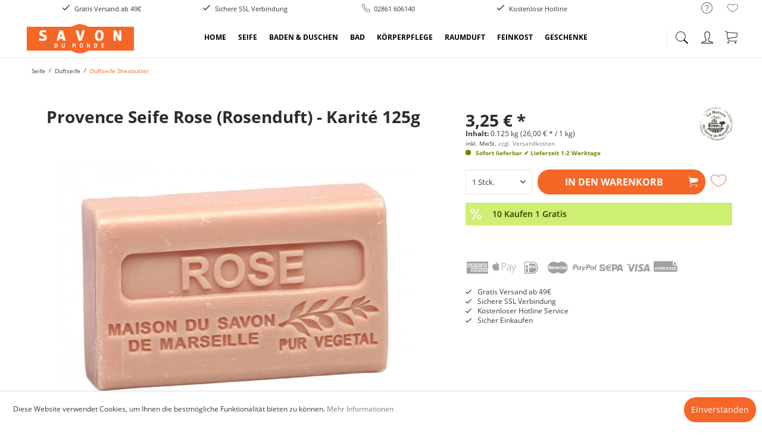

--- FILE ---
content_type: text/html; charset=UTF-8
request_url: https://www.savondumonde.de/provence-seife-rose-rosenduft-karite-125g-722
body_size: 19647
content:
<!DOCTYPE html>
<html class="no-js" lang="de" itemscope="itemscope" itemtype="http://schema.org/WebPage">
<head>
<meta charset="utf-8">
<meta name="author" content="" />
<meta name="robots" content="index,follow" />
<meta name="revisit-after" content="3 days" />
<meta name="keywords" content="Seife Onlineshop, Savon de Marseille Shop, Naturseife, Körperpflege, Raumduft" />
<meta name="description" content="100% reine Pflanzenölseife (Pur Vegetal) mit natürlicher Shea-Butter (Karité). Herrlich romantisch duftend nach frischen Rosen. Die hautschonenden ..." />
<meta property="og:type" content="website" />
<meta property="og:site_name" content="SAVON DU MONDE Shop" />
<meta property="og:title" content="SAVON DU MONDE Shop" />
<meta property="og:description" content="100% reine Pflanzenölseife (Pur Vegetal) mit natürlicher Shea-Butter (Karité). Herrlich romantisch duftend nach frischen Rosen. Die hautschonenden ..." />
<meta property="og:image" content="https://www.savondumonde.de/media/image/82/d8/c0/sdm-h50.png" />
<meta name="twitter:card" content="website" />
<meta name="twitter:site" content="SAVON DU MONDE Shop" />
<meta name="twitter:title" content="SAVON DU MONDE Shop" />
<meta name="twitter:description" content="100% reine Pflanzenölseife (Pur Vegetal) mit natürlicher Shea-Butter (Karité). Herrlich romantisch duftend nach frischen Rosen. Die hautschonenden ..." />
<meta name="twitter:image" content="https://www.savondumonde.de/media/image/82/d8/c0/sdm-h50.png" />
<meta itemprop="copyrightHolder" content="SAVON DU MONDE Shop" />
<meta itemprop="copyrightYear" content="2024" />
<meta itemprop="isFamilyFriendly" content="True" />
<meta itemprop="image" content="https://www.savondumonde.de/media/image/82/d8/c0/sdm-h50.png" />
<meta name="viewport" content="width=device-width, initial-scale=1.0, user-scalable=no">
<meta name="mobile-web-app-capable" content="yes">
<meta name="apple-mobile-web-app-title" content="Savon du Monde">
<meta name="apple-mobile-web-app-capable" content="yes">
<meta name="apple-mobile-web-app-status-bar-style" content="default">
<link rel="apple-touch-icon-precomposed" href="https://www.savondumonde.de/media/image/39/b5/2b/sdm-180x180.png">
<link rel="shortcut icon" href="https://www.savondumonde.de/media/image/48/a4/9d/sdm_favicon_2.png">
<meta name="msapplication-navbutton-color" content="#f56627" />
<meta name="application-name" content="SAVON DU MONDE Shop" />
<meta name="msapplication-starturl" content="https://www.savondumonde.de/" />
<meta name="msapplication-window" content="width=1024;height=768" />
<meta name="msapplication-TileImage" content="https://www.savondumonde.de/media/image/60/37/d9/sdm-150x150.png">
<meta name="msapplication-TileColor" content="#f56627">
<meta name="theme-color" content="#f56627" />
<title itemprop="name">Provence Seife Rose (Rosenduft) - Karité 125g | Savon du Monde</title>
<link href="/web/cache/1741214222_4422d971cae4bfe4dd63380d2c95e0f8.css" media="all" rel="stylesheet" type="text/css" />
<script data-tag="arboro-ga4-tracking">
window.dataLayer = window.dataLayer || [];
function gtag(){dataLayer.push(arguments)}
gtag('consent', 'default', {
'ad_storage': 'denied',
'ad_user_data': 'denied',
'ad_personalization': 'denied',
'analytics_storage': 'denied'
});
</script>
<script data-tag="arboro-ga4-tracking" async src="//www.googletagmanager.com/gtag/js?id=G-JFCQC9ZQRP"></script>
<script data-tag="arboro-ga4-tracking">
gtag('js', new Date());
gtag('config', 'AW-785493677');
gtag('config', 'G-JFCQC9ZQRP',{'send_page_view': false, 'anonymize_ip': true});
</script>
<noscript data-tag="arboro-ga4-tracking-event">
gtag('event', 'view_item', {
"items": [{
"item_id": "EF8337",
"item_name": "Provence Seife Rose (Rosenduft) - Karité 125g",
"item_brand": "La Maison du Savon de Marseille",
"item_category": "Seife",
"item_category2": "Duftseife",
"item_category3": "Duftseife Sheabutter",
"price":  3.25
}]});
</noscript>
<noscript data-tag="arboro-ga4-tracking-event">
gtag('event', 'page_view', {
ecomm_pagetype: 'product',
ecomm_prodid: 'EF8337',
ecomm_totalvalue: 3.25,
ecomm_category: 'Duftseife Sheabutter'
});
</noscript>
</head>
<body class=" is--ctl-detail is--act-index    norii-theme outline-icons     norii-big-size     norii-tooltip     is--minimal-footer     is--sidebar     no--listing" >
<div data-paypalUnifiedMetaDataContainer="true" data-paypalUnifiedRestoreOrderNumberUrl="https://www.savondumonde.de/widgets/PaypalUnifiedOrderNumber/restoreOrderNumber" class="is--hidden">
</div>
<div class="page-wrap">
<noscript class="noscript-main">
<div class="alert is--warning">
<div class="alert--icon">
<i class="icon--element icon--warning"></i>
</div>
<div class="alert--content">
Um SAVON&#x20;DU&#x20;MONDE&#x20;Shop in vollem Umfang nutzen zu k&ouml;nnen, empfehlen wir Ihnen Javascript in Ihrem Browser zu aktiveren.
</div>
</div>
</noscript>
<header class="header-main">
<div class="top-bar">
<div class="container block-group">
<nav class="top-bar--navigation block" role="menubar">

    



    

<div class="navigation--entry entry--service has--drop-down" role="menuitem" aria-haspopup="true" data-drop-down-menu="true">
<div class="hint--bottom-left navigation--entry" data-hint="Service/Hilfe">
<i class="icon--service"></i>
            <ul class="service--list is--rounded" role="menu">
                            <li class="service--entry" role="menuitem">
                    <a class="service--link" href="https://www.savondumonde.de/partnerprogramm" title="Partnerprogramm" target="_self">
                        Partnerprogramm
                    </a>
                </li>
                            <li class="service--entry" role="menuitem">
                    <a class="service--link" href="https://www.savondumonde.de/zahlungsarten" title="Zahlungsarten" >
                        Zahlungsarten
                    </a>
                </li>
                            <li class="service--entry" role="menuitem">
                    <a class="service--link" href="https://www.savondumonde.de/kontaktformular" title="Kontakt" target="_self">
                        Kontakt
                    </a>
                </li>
                            <li class="service--entry" role="menuitem">
                    <a class="service--link" href="https://www.savondumonde.de/kundenservice" title="Kundenservice" >
                        Kundenservice
                    </a>
                </li>
                            <li class="service--entry" role="menuitem">
                    <a class="service--link" href="https://www.savondumonde.de/versandkosten" title="Versandkosten" >
                        Versandkosten
                    </a>
                </li>
                            <li class="service--entry" role="menuitem">
                    <a class="service--link" href="https://www.savondumonde.de/widerrufsrecht" title="Widerrufsrecht" >
                        Widerrufsrecht
                    </a>
                </li>
                            <li class="service--entry" role="menuitem">
                    <a class="service--link" href="https://www.savondumonde.de/datenschutz" title="Datenschutz" >
                        Datenschutz
                    </a>
                </li>
                            <li class="service--entry" role="menuitem">
                    <a class="service--link" href="https://www.savondumonde.de/jetzt-5-willkommensrabatt" title="Jetzt 5% Willkommensrabatt" >
                        Jetzt 5% Willkommensrabatt
                    </a>
                </li>
                            <li class="service--entry" role="menuitem">
                    <a class="service--link" href="https://www.savondumonde.de/agb" title="AGB" >
                        AGB
                    </a>
                </li>
                            <li class="service--entry" role="menuitem">
                    <a class="service--link" href="https://www.savondumonde.de/impressum" title="Impressum" >
                        Impressum
                    </a>
                </li>
                    </ul>
    

</div>
</div>
<div class="navigation--entry entry--notepad" role="menuitem">
<div class="hint--bottom-left" data-hint="Merkzettel">
<a href="https://www.savondumonde.de/note" title="Merkzettel">
<i class="icon--heart"></i>
</a>
</div>
</div>
</nav>
<div class="norii-usps">
<div class="norii-usp-items">
<div class="norii-usp-item">
<i class="icon--check"></i> Gratis Versand ab 49€
</div>
<div class="norii-usp-item">
<i class="icon--check"></i> Sichere SSL Verbindung
</div>
<div class="norii-usp-item">
<i class="icon--phone"></i>02861 606140
</div>
<div class="norii-usp-item">
<i class="icon--check"></i> Kostenlose Hotline
</div>
</div>
</div>
</div>
</div>
<div class="headnavi-wrap">
<div class="container header--navigation">
<div class="logo-main block-group" role="banner">
<div class="logo--shop block">
<a class="logo--link" href="https://www.savondumonde.de/" title="SAVON DU MONDE Shop - zur Startseite wechseln">
<picture>
<source srcset="https://www.savondumonde.de/media/image/82/d8/c0/sdm-h50.png" media="(min-width: 78.75em)">
<source srcset="https://www.savondumonde.de/media/image/82/d8/c0/sdm-h50.png" media="(min-width: 64em)">
<source srcset="https://www.savondumonde.de/media/image/82/d8/c0/sdm-h50.png" media="(min-width: 48em)">
<img srcset="https://www.savondumonde.de/media/image/82/d8/c0/sdm-h50.png" alt="SAVON DU MONDE Shop - zur Startseite wechseln" />
</picture>
</a>
</div>
</div>
<nav class="shop--navigation block-group">
<ul class="navigation--list block-group" role="menubar">
<li class="navigation--entry entry--menu-left" role="menuitem">
<a class="entry--link entry--trigger is--icon-left" href="#offcanvas--left" data-offcanvas="true" data-offCanvasSelector=".sidebar-main">
<span class="c-hamburger c-hamburger--htx">
<span>Menu</span>
</span>
</a>
</li>
<li class="navigation--entry entry--search" role="menuitem" data-search="true" aria-haspopup="true">
<div class="hint--bottom-left" data-hint="Suchen">
<a class="btn entry--link entry--trigger" href="#show-hide--search" title="Suche anzeigen / schließen">
<i class="icon--search"></i>
<span class="search--display">Suchen</span>
</a>
</div>
<form action="/search" method="get" class="main-search--form">
<input type="search" name="sSearch" class="main-search--field" autocomplete="off" autocapitalize="off" placeholder="Suchbegriff..." maxlength="30" />
<button type="submit" class="main-search--button">
<i class="icon--search"></i>
<span class="main-search--text">Suchen</span>
</button>
<div class="form--ajax-loader">&nbsp;</div>
</form>
<div class="main-search--results"></div>
</li>

    <li class="navigation--entry entry--notepad" role="menuitem">
        <a href="https://www.savondumonde.de/note" title="Merkzettel" class="btn">
            <i class="icon--heart"></i>
                    </a>
    </li>




    <li class="navigation--entry entry--account with-slt"
        role="menuitem">
        
            <div class="hint--bottom-left" data-hint="Mein Konto">

            <a href="https://www.savondumonde.de/account"
                   title="Mein Konto"
                   class="btn is--icon-left entry--link account--link">
                    <i class="icon--account"></i>
                                            <span class="account--display">
                            Mein Konto
                        </span>
                                    </a>
            </div>
        

                    
                <div class="account--dropdown-navigation">

                    
                        <div class="navigation--smartphone">
                            <div class="entry--close-off-canvas">
                                <a href="#close-account-menu"
                                   class="account--close-off-canvas"
                                   title="Menü schließen">
                                    Menü schließen <i class="icon--arrow-right"></i>
                                </a>
                            </div>
                        </div>
                    

                    
                            <div class="account--menu is--rounded is--personalized">
        
                            
                
                                            <h2 class="navigation--headline">
                            Mein Konto
                        </h2>
                                    

                
                <div class="account--menu-container">

                    
                        
                        <ul class="sidebar--navigation navigation--list is--level0 show--active-items">
                            
                                
                                
                                    
                                                                                    <li class="navigation--entry">
                                                <span class="navigation--signin">
                                                    <a href="https://www.savondumonde.de/account#hide-registration"
                                                       class="blocked--link btn is--primary navigation--signin-btn"
                                                       data-collapseTarget="#registration"
                                                       data-action="close">
                                                        Anmelden
                                                    </a>
                                                    <span class="navigation--register">
                                                        oder
                                                        <a href="https://www.savondumonde.de/account#show-registration"
                                                           class="blocked--link"
                                                           data-collapseTarget="#registration"
                                                           data-action="open">
                                                            registrieren
                                                        </a>
                                                    </span>
                                                </span>
                                            </li>
                                                                            

                                    
                                        <li class="navigation--entry">
                                            <a href="https://www.savondumonde.de/account" title="Übersicht" class="navigation--link">
                                                Übersicht
                                            </a>
                                        </li>
                                    
                                

                                
                                
                                    <li class="navigation--entry">
                                        <a href="https://www.savondumonde.de/account/profile" title="Persönliche Daten" class="navigation--link" rel="nofollow">
                                            Persönliche Daten
                                        </a>
                                    </li>
                                

                                
                                
                                                                            
                                            <li class="navigation--entry">
                                                <a href="https://www.savondumonde.de/address/index/sidebar/" title="Adressen" class="navigation--link" rel="nofollow">
                                                    Adressen
                                                </a>
                                            </li>
                                        
                                                                    

                                
                                
    
                                    <li class="navigation--entry">
                                        <a href="https://www.savondumonde.de/account/payment" title="Zahlungsarten" class="navigation--link" rel="nofollow">
                                            Zahlungsarten
                                        </a>
                                    </li>
                                

    

                                
                                
                                    <li class="navigation--entry">
                                        <a href="https://www.savondumonde.de/account/orders" title="Bestellungen" class="navigation--link" rel="nofollow">
                                            Bestellungen
                                        </a>
                                    </li>
                                

                                
                                
                                                                            <li class="navigation--entry">
                                            <a href="https://www.savondumonde.de/account/downloads" title="Sofortdownloads" class="navigation--link" rel="nofollow">
                                                Sofortdownloads
                                            </a>
                                        </li>
                                                                    

                                
                                
                                    <li class="navigation--entry">
                                        <a href="https://www.savondumonde.de/note" title="Merkzettel" class="navigation--link" rel="nofollow">
                                            Merkzettel
                                        </a>
                                    </li>
                                

                                
                                
                                                                    

                                
                                
                                                                    
                            
                        </ul>
                    
                </div>
                    
    </div>
                    
                </div>
            
            </li>




    <li class="navigation--entry entry--cart" role="menuitem">
        <div class="hint--bottom-left" data-hint="Warenkorb">
            <a class="btn is--icon-left cart--link" href="https://www.savondumonde.de/checkout/cart"  title="Warenkorb">
			<span class="cart--display">
				                    Warenkorb
                			</span>

                <span class="badge is--primary is--minimal cart--quantity is--hidden">0</span>

                <i class="icon--basket"></i>

			<span class="cart--amount">
				0,00&nbsp;&euro; *
			</span>
            </a>
        </div>
        <div class="ajax-loader">&nbsp;</div>
    </li>



</ul>
</nav>
<div class="container--ajax-cart" data-collapse-cart="true" data-displayMode="offcanvas"></div>
</div>
<nav class="navigation-main">
<div class="container" data-menu-scroller="true" data-listSelector=".navigation--list.container" data-viewPortSelector=".navigation--list-wrapper">
<div class="navigation--list-wrapper">
<ul class="navigation--list container" role="menubar" itemscope="itemscope" itemtype="http://schema.org/SiteNavigationElement">
<li class="navigation--entry is--home" role="menuitem"><a class="navigation--link is--first" href="https://www.savondumonde.de/" title="Home" itemprop="url"><span itemprop="name">Home</span></a></li><li class="navigation--entry is--active" role="menuitem"><a class="navigation--link is--active" href="https://www.savondumonde.de/seife/" title="Seife" itemprop="url"><span itemprop="name">Seife</span></a></li><li class="navigation--entry" role="menuitem"><a class="navigation--link" href="https://www.savondumonde.de/baden-duschen/" title="Baden & Duschen" itemprop="url"><span itemprop="name">Baden & Duschen</span></a></li><li class="navigation--entry" role="menuitem"><a class="navigation--link" href="https://www.savondumonde.de/bad/" title="Bad" itemprop="url"><span itemprop="name">Bad</span></a></li><li class="navigation--entry" role="menuitem"><a class="navigation--link" href="https://www.savondumonde.de/koerperpflege/" title="Körperpflege" itemprop="url"><span itemprop="name">Körperpflege</span></a></li><li class="navigation--entry" role="menuitem"><a class="navigation--link" href="https://www.savondumonde.de/raumduft/" title="Raumduft" itemprop="url"><span itemprop="name">Raumduft</span></a></li><li class="navigation--entry" role="menuitem"><a class="navigation--link" href="https://www.savondumonde.de/feinkost/" title="Feinkost" itemprop="url"><span itemprop="name">Feinkost</span></a></li><li class="navigation--entry" role="menuitem"><a class="navigation--link" href="https://www.savondumonde.de/geschenke/" title="Geschenke" itemprop="url"><span itemprop="name">Geschenke</span></a></li>            </ul>
</div>
<div class="advanced-menu" data-advanced-menu="true" data-hoverDelay="250">
<div class="menu--container">
<div class="button-container">
<span class="button--close">
<i class="icon--cross"></i>
</span>
</div>
<div class="content--wrapper has--content has--teaser">
<ul class="menu--list menu--level-0 columns--2" style="width: 50%;">
<li class="menu--list-item item--level-0" style="width: 100%">
<a href="https://www.savondumonde.de/seife/duftseife/" class="menu--list-item-link" title="Duftseife">Duftseife</a>
<ul class="menu--list menu--level-1 columns--2">
<li class="menu--list-item item--level-1">
<a href="https://www.savondumonde.de/seife/duftseife/duftseife-arganoel/" class="menu--list-item-link" title="Duftseife Arganöl">Duftseife Arganöl</a>
</li>
<li class="menu--list-item item--level-1">
<a href="https://www.savondumonde.de/seife/duftseife/duftseife-sheabutter/" class="menu--list-item-link" title="Duftseife Sheabutter">Duftseife Sheabutter</a>
</li>
<li class="menu--list-item item--level-1">
<a href="https://www.savondumonde.de/seife/duftseife/duftseife-olivenoel/" class="menu--list-item-link" title="Duftseife Olivenöl">Duftseife Olivenöl</a>
</li>
</ul>
</li>
<li class="menu--list-item item--level-0" style="width: 100%">
<a href="https://www.savondumonde.de/seife/savon-de-marseille/" class="menu--list-item-link" title="Savon de Marseille">Savon de Marseille</a>
</li>
<li class="menu--list-item item--level-0" style="width: 100%">
<a href="https://www.savondumonde.de/seife/seife-tiermotive/" class="menu--list-item-link" title="Seife Tiermotive">Seife Tiermotive</a>
</li>
<li class="menu--list-item item--level-0" style="width: 100%">
<a href="https://www.savondumonde.de/seife/aleppo-seife/" class="menu--list-item-link" title="Aleppo Seife">Aleppo Seife</a>
</li>
<li class="menu--list-item item--level-0" style="width: 100%">
<a href="https://www.savondumonde.de/seife/fluessigseife/" class="menu--list-item-link" title="Flüssigseife">Flüssigseife</a>
</li>
<li class="menu--list-item item--level-0" style="width: 100%">
<a href="https://www.savondumonde.de/seife/gaesteseife/" class="menu--list-item-link" title="Gästeseife">Gästeseife</a>
</li>
<li class="menu--list-item item--level-0" style="width: 100%">
<a href="https://www.savondumonde.de/seife/pflegende-seife/" class="menu--list-item-link" title="Pflegende Seife">Pflegende Seife</a>
</li>
<li class="menu--list-item item--level-0" style="width: 100%">
<a href="https://www.savondumonde.de/seife/haushaltsseife/" class="menu--list-item-link" title="Haushaltsseife">Haushaltsseife</a>
</li>
<li class="menu--list-item item--level-0" style="width: 100%">
<a href="https://www.savondumonde.de/seife/seife-fuer-drehseifenhalter/" class="menu--list-item-link" title="Seife für Drehseifenhalter">Seife für Drehseifenhalter</a>
</li>
<li class="menu--list-item item--level-0" style="width: 100%">
<a href="https://www.savondumonde.de/seife/gesichtsseife/" class="menu--list-item-link" title="Gesichtsseife">Gesichtsseife</a>
</li>
<li class="menu--list-item item--level-0" style="width: 100%">
<a href="https://www.savondumonde.de/seife/badeseife/" class="menu--list-item-link" title="Badeseife">Badeseife</a>
</li>
<li class="menu--list-item item--level-0" style="width: 100%">
<a href="https://www.savondumonde.de/seife/seife-fuer-kueche-garten/" class="menu--list-item-link" title="Seife für Küche &amp; Garten">Seife für Küche & Garten</a>
</li>
</ul>
<div class="menu--delimiter" style="right: 50%;"></div>
<div class="menu--teaser" style="width: 50%;">
</div>
</div>
</div>
<div class="menu--container">
<div class="button-container">
<span class="button--close">
<i class="icon--cross"></i>
</span>
</div>
<div class="content--wrapper has--content has--teaser">
<ul class="menu--list menu--level-0 columns--2" style="width: 50%;">
<li class="menu--list-item item--level-0" style="width: 100%">
<a href="https://www.savondumonde.de/baden-duschen/duschgel/" class="menu--list-item-link" title="Duschgel">Duschgel</a>
</li>
<li class="menu--list-item item--level-0" style="width: 100%">
<a href="https://www.savondumonde.de/baden-duschen/shampoo/" class="menu--list-item-link" title="Shampoo">Shampoo</a>
</li>
<li class="menu--list-item item--level-0" style="width: 100%">
<a href="https://www.savondumonde.de/baden-duschen/accessoires/" class="menu--list-item-link" title="Accessoires">Accessoires</a>
</li>
</ul>
<div class="menu--delimiter" style="right: 50%;"></div>
<div class="menu--teaser" style="width: 50%;">
</div>
</div>
</div>
<div class="menu--container">
<div class="button-container">
<span class="button--close">
<i class="icon--cross"></i>
</span>
</div>
<div class="content--wrapper has--content has--teaser">
<ul class="menu--list menu--level-0 columns--2" style="width: 50%;">
<li class="menu--list-item item--level-0" style="width: 100%">
<a href="https://www.savondumonde.de/bad/seifenspender-seifenschalen/" class="menu--list-item-link" title="Seifenspender &amp; Seifenschalen">Seifenspender & Seifenschalen</a>
</li>
<li class="menu--list-item item--level-0" style="width: 100%">
<a href="https://www.savondumonde.de/bad/drehseifenhalter-savon-rotatif/" class="menu--list-item-link" title="Drehseifenhalter Savon Rotatif">Drehseifenhalter Savon Rotatif</a>
</li>
<li class="menu--list-item item--level-0" style="width: 100%">
<a href="https://www.savondumonde.de/bad/toilettenpapierhalter/" class="menu--list-item-link" title="Toilettenpapierhalter">Toilettenpapierhalter</a>
</li>
<li class="menu--list-item item--level-0" style="width: 100%">
<a href="https://www.savondumonde.de/bad/badaccessoires/" class="menu--list-item-link" title="Badaccessoires">Badaccessoires</a>
</li>
<li class="menu--list-item item--level-0" style="width: 100%">
<a href="https://www.savondumonde.de/bad/entspannende-naturgeraeusche/" class="menu--list-item-link" title="Entspannende Naturgeräusche">Entspannende Naturgeräusche</a>
<ul class="menu--list menu--level-1 columns--2">
<li class="menu--list-item item--level-1">
<a href="https://www.savondumonde.de/bad/entspannende-naturgeraeusche/zirpybox-zirpende-grillen/" class="menu--list-item-link" title="Zirpybox Zirpende Grillen">Zirpybox Zirpende Grillen</a>
</li>
</ul>
</li>
<li class="menu--list-item item--level-0" style="width: 100%">
<a href="https://www.savondumonde.de/bad/donkey-winkekatze/" class="menu--list-item-link" title="Donkey Winkekatze">Donkey Winkekatze</a>
</li>
<li class="menu--list-item item--level-0" style="width: 100%">
<a href="https://www.savondumonde.de/bad/naturstein-waschbecken/" class="menu--list-item-link" title="Naturstein Waschbecken">Naturstein Waschbecken</a>
</li>
<li class="menu--list-item item--level-0" style="width: 100%">
<a href="https://www.savondumonde.de/bad/geschirrtuecher/" class="menu--list-item-link" title="Geschirrtücher">Geschirrtücher</a>
</li>
</ul>
<div class="menu--delimiter" style="right: 50%;"></div>
<div class="menu--teaser" style="width: 50%;">
</div>
</div>
</div>
<div class="menu--container">
<div class="button-container">
<span class="button--close">
<i class="icon--cross"></i>
</span>
</div>
<div class="content--wrapper has--content has--teaser">
<ul class="menu--list menu--level-0 columns--2" style="width: 50%;">
<li class="menu--list-item item--level-0" style="width: 100%">
<a href="https://www.savondumonde.de/koerperpflege/gesichtspflege/" class="menu--list-item-link" title="Gesichtspflege">Gesichtspflege</a>
</li>
<li class="menu--list-item item--level-0" style="width: 100%">
<a href="https://www.savondumonde.de/koerperpflege/handpflege/" class="menu--list-item-link" title="Handpflege">Handpflege</a>
</li>
<li class="menu--list-item item--level-0" style="width: 100%">
<a href="https://www.savondumonde.de/koerperpflege/bodylotion/" class="menu--list-item-link" title="Bodylotion">Bodylotion</a>
</li>
<li class="menu--list-item item--level-0" style="width: 100%">
<a href="https://www.savondumonde.de/koerperpflege/maennerpflege/" class="menu--list-item-link" title="Männerpflege">Männerpflege</a>
</li>
<li class="menu--list-item item--level-0" style="width: 100%">
<a href="https://www.savondumonde.de/koerperpflege/parfuem-duftoele/" class="menu--list-item-link" title="Parfüm &amp; Duftöle">Parfüm & Duftöle</a>
</li>
<li class="menu--list-item item--level-0" style="width: 100%">
<a href="https://www.savondumonde.de/koerperpflege/manikuere-pedikuere/" class="menu--list-item-link" title="Maniküre &amp; Pediküre">Maniküre & Pediküre</a>
</li>
<li class="menu--list-item item--level-0" style="width: 100%">
<a href="https://www.savondumonde.de/koerperpflege/mund-zahnpflege/" class="menu--list-item-link" title="Mund- &amp; Zahnpflege">Mund- & Zahnpflege</a>
</li>
</ul>
<div class="menu--delimiter" style="right: 50%;"></div>
<div class="menu--teaser" style="width: 50%;">
</div>
</div>
</div>
<div class="menu--container">
<div class="button-container">
<span class="button--close">
<i class="icon--cross"></i>
</span>
</div>
<div class="content--wrapper has--content has--teaser">
<ul class="menu--list menu--level-0 columns--2" style="width: 50%;">
<li class="menu--list-item item--level-0" style="width: 100%">
<a href="https://www.savondumonde.de/raumduft/amber-duftsteine/" class="menu--list-item-link" title="Amber Duftsteine">Amber Duftsteine</a>
</li>
<li class="menu--list-item item--level-0" style="width: 100%">
<a href="https://www.savondumonde.de/raumduft/duftsaeckchen/" class="menu--list-item-link" title="Duftsäckchen">Duftsäckchen</a>
</li>
<li class="menu--list-item item--level-0" style="width: 100%">
<a href="https://www.savondumonde.de/raumduft/diffuser/" class="menu--list-item-link" title="Diffuser">Diffuser</a>
</li>
<li class="menu--list-item item--level-0" style="width: 100%">
<a href="https://www.savondumonde.de/raumduft/maison-berger-paris/" class="menu--list-item-link" title="Maison Berger Paris">Maison Berger Paris</a>
</li>
<li class="menu--list-item item--level-0" style="width: 100%">
<a href="https://www.savondumonde.de/raumduft/duftkerzen/" class="menu--list-item-link" title="Duftkerzen">Duftkerzen</a>
</li>
</ul>
<div class="menu--delimiter" style="right: 50%;"></div>
<div class="menu--teaser" style="width: 50%;">
</div>
</div>
</div>
<div class="menu--container">
<div class="button-container">
<span class="button--close">
<i class="icon--cross"></i>
</span>
</div>
<div class="content--wrapper has--content has--teaser">
<ul class="menu--list menu--level-0 columns--2" style="width: 50%;">
<li class="menu--list-item item--level-0" style="width: 100%">
<a href="https://www.savondumonde.de/feinkost/feinkost-geschenke/" class="menu--list-item-link" title="Feinkost Geschenke">Feinkost Geschenke</a>
</li>
<li class="menu--list-item item--level-0" style="width: 100%">
<a href="https://www.savondumonde.de/feinkost/suessigkeiten/" class="menu--list-item-link" title="Süßigkeiten">Süßigkeiten</a>
</li>
<li class="menu--list-item item--level-0" style="width: 100%">
<a href="https://www.savondumonde.de/feinkost/sardinen-in-dosen/" class="menu--list-item-link" title="Sardinen in Dosen">Sardinen in Dosen</a>
</li>
<li class="menu--list-item item--level-0" style="width: 100%">
<a href="https://www.savondumonde.de/feinkost/olivenoel-essig/" class="menu--list-item-link" title="Olivenöl &amp; Essig">Olivenöl & Essig</a>
</li>
<li class="menu--list-item item--level-0" style="width: 100%">
<a href="https://www.savondumonde.de/feinkost/gewuerze-senf/" class="menu--list-item-link" title="Gewürze &amp; Senf">Gewürze & Senf</a>
</li>
<li class="menu--list-item item--level-0" style="width: 100%">
<a href="https://www.savondumonde.de/feinkost/tee/" class="menu--list-item-link" title="Tee">Tee</a>
</li>
<li class="menu--list-item item--level-0" style="width: 100%">
<a href="https://www.savondumonde.de/feinkost/lakritz/" class="menu--list-item-link" title="Lakritz">Lakritz</a>
</li>
</ul>
<div class="menu--delimiter" style="right: 50%;"></div>
<div class="menu--teaser" style="width: 50%;">
</div>
</div>
</div>
<div class="menu--container has-no-cats">
<div class="button-container">
<span class="button--close">
<i class="icon--cross"></i>
</span>
</div>
<div class="content--wrapper has--teaser">
<div class="menu--teaser" style="width: 100%;">
</div>
</div>
</div>
</div>
</div>
</nav>
</div>
</header>
<section class="content-main container block-group">
<nav class="content--breadcrumb block">
<ul class="breadcrumb--list" role="menu" itemscope itemtype="http://schema.org/BreadcrumbList">
<li class="breadcrumb--entry" itemprop="itemListElement" itemscope itemtype="http://schema.org/ListItem">
<a class="breadcrumb--link" href="https://www.savondumonde.de/seife/" title="Seife" itemprop="item">
<link itemprop="url" href="https://www.savondumonde.de/seife/" />
<span class="breadcrumb--title" itemprop="name">Seife</span>
</a>
<meta itemprop="position" content="0" />
</li>
<li class="breadcrumb--separator">
<i class="icon--arrow-right"></i>
</li>
<li class="breadcrumb--entry" itemprop="itemListElement" itemscope itemtype="http://schema.org/ListItem">
<a class="breadcrumb--link" href="https://www.savondumonde.de/seife/duftseife/" title="Duftseife" itemprop="item">
<link itemprop="url" href="https://www.savondumonde.de/seife/duftseife/" />
<span class="breadcrumb--title" itemprop="name">Duftseife</span>
</a>
<meta itemprop="position" content="1" />
</li>
<li class="breadcrumb--separator">
<i class="icon--arrow-right"></i>
</li>
<li class="breadcrumb--entry is--active" itemprop="itemListElement" itemscope itemtype="http://schema.org/ListItem">
<a class="breadcrumb--link" href="https://www.savondumonde.de/seife/duftseife/duftseife-sheabutter/" title="Duftseife Sheabutter" itemprop="item">
<link itemprop="url" href="https://www.savondumonde.de/seife/duftseife/duftseife-sheabutter/" />
<span class="breadcrumb--title" itemprop="name">Duftseife Sheabutter</span>
</a>
<meta itemprop="position" content="2" />
</li>
</ul>
</nav>
<div class="content-main--inner">
<aside class="sidebar-main off-canvas">
<div class="navigation--smartphone">
<ul class="navigation--list ">
<li class="navigation--entry entry--close-off-canvas">
<a href="#close-categories-menu" title="Menü schließen" class="navigation--link">
<i class="icon--cross"></i>
</a>
</li>
</ul>
<div class="mobile--switches">

    



    

</div>
</div>
<nav class="shop--navigation block-group">
<ul class="navigation--list block-group" role="menubar">
<li class="navigation--entry entry--search" role="menuitem" data-search="true" aria-haspopup="true">
<a class="btn entry--link entry--trigger" href="#show-hide--search" title="Suche anzeigen / schließen">
<i class="icon--search"></i>
<span class="search--display">Suchen</span>
</a>
<form action="/search" method="get" class="main-search--form">
<input type="search" name="sSearch" class="main-search--field" autocomplete="off" autocapitalize="off" placeholder="Suchbegriff..." maxlength="30" />
<button type="submit" class="main-search--button">
<i class="icon--search"></i>
<span class="main-search--text">Suchen</span>
</button>
<div class="form--ajax-loader">&nbsp;</div>
</form>
<div class="main-search--results"></div>
</li>

    <li class="navigation--entry entry--notepad" role="menuitem">
        <a href="https://www.savondumonde.de/note" title="Merkzettel" class="btn">
            <i class="icon--heart"></i>
                    </a>
    </li>




    <li class="navigation--entry entry--account with-slt"
        role="menuitem">
        
            <div class="hint--bottom-left" data-hint="Mein Konto">

            <a href="https://www.savondumonde.de/account"
                   title="Mein Konto"
                   class="btn is--icon-left entry--link account--link">
                    <i class="icon--account"></i>
                                            <span class="account--display">
                            Mein Konto
                        </span>
                                    </a>
            </div>
        

                    
                <div class="account--dropdown-navigation">

                    
                        <div class="navigation--smartphone">
                            <div class="entry--close-off-canvas">
                                <a href="#close-account-menu"
                                   class="account--close-off-canvas"
                                   title="Menü schließen">
                                    Menü schließen <i class="icon--arrow-right"></i>
                                </a>
                            </div>
                        </div>
                    

                    
                            <div class="account--menu is--rounded is--personalized">
        
                            
                
                                            <h2 class="navigation--headline">
                            Mein Konto
                        </h2>
                                    

                
                <div class="account--menu-container">

                    
                        
                        <ul class="sidebar--navigation navigation--list is--level0 show--active-items">
                            
                                
                                
                                    
                                                                                    <li class="navigation--entry">
                                                <span class="navigation--signin">
                                                    <a href="https://www.savondumonde.de/account#hide-registration"
                                                       class="blocked--link btn is--primary navigation--signin-btn"
                                                       data-collapseTarget="#registration"
                                                       data-action="close">
                                                        Anmelden
                                                    </a>
                                                    <span class="navigation--register">
                                                        oder
                                                        <a href="https://www.savondumonde.de/account#show-registration"
                                                           class="blocked--link"
                                                           data-collapseTarget="#registration"
                                                           data-action="open">
                                                            registrieren
                                                        </a>
                                                    </span>
                                                </span>
                                            </li>
                                                                            

                                    
                                        <li class="navigation--entry">
                                            <a href="https://www.savondumonde.de/account" title="Übersicht" class="navigation--link">
                                                Übersicht
                                            </a>
                                        </li>
                                    
                                

                                
                                
                                    <li class="navigation--entry">
                                        <a href="https://www.savondumonde.de/account/profile" title="Persönliche Daten" class="navigation--link" rel="nofollow">
                                            Persönliche Daten
                                        </a>
                                    </li>
                                

                                
                                
                                                                            
                                            <li class="navigation--entry">
                                                <a href="https://www.savondumonde.de/address/index/sidebar/" title="Adressen" class="navigation--link" rel="nofollow">
                                                    Adressen
                                                </a>
                                            </li>
                                        
                                                                    

                                
                                
    
                                    <li class="navigation--entry">
                                        <a href="https://www.savondumonde.de/account/payment" title="Zahlungsarten" class="navigation--link" rel="nofollow">
                                            Zahlungsarten
                                        </a>
                                    </li>
                                

    

                                
                                
                                    <li class="navigation--entry">
                                        <a href="https://www.savondumonde.de/account/orders" title="Bestellungen" class="navigation--link" rel="nofollow">
                                            Bestellungen
                                        </a>
                                    </li>
                                

                                
                                
                                                                            <li class="navigation--entry">
                                            <a href="https://www.savondumonde.de/account/downloads" title="Sofortdownloads" class="navigation--link" rel="nofollow">
                                                Sofortdownloads
                                            </a>
                                        </li>
                                                                    

                                
                                
                                    <li class="navigation--entry">
                                        <a href="https://www.savondumonde.de/note" title="Merkzettel" class="navigation--link" rel="nofollow">
                                            Merkzettel
                                        </a>
                                    </li>
                                

                                
                                
                                                                    

                                
                                
                                                                    
                            
                        </ul>
                    
                </div>
                    
    </div>
                    
                </div>
            
            </li>




    <li class="navigation--entry entry--cart" role="menuitem">
        <div class="hint--bottom-left" data-hint="Warenkorb">
            <a class="btn is--icon-left cart--link" href="https://www.savondumonde.de/checkout/cart"  title="Warenkorb">
			<span class="cart--display">
				                    Warenkorb
                			</span>

                <span class="badge is--primary is--minimal cart--quantity is--hidden">0</span>

                <i class="icon--basket"></i>

			<span class="cart--amount">
				0,00&nbsp;&euro; *
			</span>
            </a>
        </div>
        <div class="ajax-loader">&nbsp;</div>
    </li>



</ul>
</nav>
<div class="sidebar--categories-wrapper" data-subcategory-nav="true" data-mainCategoryId="3" data-categoryId="23" data-fetchUrl="/widgets/listing/getCategory/categoryId/23">
<div class="categories--headline navigation--headline">
Kategorien
</div>
<div class="sidebar--categories-navigation six-categories-left categories-type2">
<ul class="sidebar--navigation categories--navigation navigation--list six-selected-navigation is--drop-down is--level0 is--rounded" role="menu">
<li class="navigation--entry is--active has--sub-categories has--sub-children" role="menuitem">
<a class="navigation--link is--active has--sub-categories link--go-forward" href="https://www.savondumonde.de/seife/" data-categoryId="6" data-fetchUrl="/widgets/listing/getCategory/categoryId/6" title="Seife">
Seife
</a>
<ul class="sidebar--navigation categories--navigation navigation--list is--drop-down is--level1 is--rounded" role="menu">
<li class="navigation--entry is--active has--sub-categories has--sub-children" role="menuitem">
<a class="navigation--link is--active has--sub-categories link--go-forward" href="https://www.savondumonde.de/seife/duftseife/" data-categoryId="35" data-fetchUrl="/widgets/listing/getCategory/categoryId/35" title="Duftseife">
Duftseife
<span class="is--icon-right">
<i class="icon--arrow-right"></i>
</span>
</a>
<ul class="sidebar--navigation categories--navigation navigation--list is--level2 navigation--level-high is--rounded" role="menu">
<li class="navigation--entry" role="menuitem">
<a class="navigation--link" href="https://www.savondumonde.de/seife/duftseife/duftseife-arganoel/" data-categoryId="9" data-fetchUrl="/widgets/listing/getCategory/categoryId/9" title="Duftseife Arganöl">
Duftseife Arganöl
</a>
</li>
<li class="navigation--entry is--active" role="menuitem">
<a class="navigation--link is--active" href="https://www.savondumonde.de/seife/duftseife/duftseife-sheabutter/" data-categoryId="23" data-fetchUrl="/widgets/listing/getCategory/categoryId/23" title="Duftseife Sheabutter">
Duftseife Sheabutter
</a>
</li>
<li class="navigation--entry" role="menuitem">
<a class="navigation--link" href="https://www.savondumonde.de/seife/duftseife/duftseife-olivenoel/" data-categoryId="45" data-fetchUrl="/widgets/listing/getCategory/categoryId/45" title="Duftseife Olivenöl">
Duftseife Olivenöl
</a>
</li>
</ul>
</li>
<li class="navigation--entry" role="menuitem">
<a class="navigation--link" href="https://www.savondumonde.de/seife/savon-de-marseille/" data-categoryId="10" data-fetchUrl="/widgets/listing/getCategory/categoryId/10" title="Savon de Marseille">
Savon de Marseille
</a>
</li>
<li class="navigation--entry" role="menuitem">
<a class="navigation--link" href="https://www.savondumonde.de/seife/seife-tiermotive/" data-categoryId="26" data-fetchUrl="/widgets/listing/getCategory/categoryId/26" title="Seife Tiermotive">
Seife Tiermotive
</a>
</li>
<li class="navigation--entry" role="menuitem">
<a class="navigation--link" href="https://www.savondumonde.de/seife/aleppo-seife/" data-categoryId="11" data-fetchUrl="/widgets/listing/getCategory/categoryId/11" title="Aleppo Seife">
Aleppo Seife
</a>
</li>
<li class="navigation--entry" role="menuitem">
<a class="navigation--link" href="https://www.savondumonde.de/seife/fluessigseife/" data-categoryId="12" data-fetchUrl="/widgets/listing/getCategory/categoryId/12" title="Flüssigseife">
Flüssigseife
</a>
</li>
<li class="navigation--entry" role="menuitem">
<a class="navigation--link" href="https://www.savondumonde.de/seife/gaesteseife/" data-categoryId="27" data-fetchUrl="/widgets/listing/getCategory/categoryId/27" title="Gästeseife">
Gästeseife
</a>
</li>
<li class="navigation--entry" role="menuitem">
<a class="navigation--link" href="https://www.savondumonde.de/seife/pflegende-seife/" data-categoryId="28" data-fetchUrl="/widgets/listing/getCategory/categoryId/28" title="Pflegende Seife">
Pflegende Seife
</a>
</li>
<li class="navigation--entry" role="menuitem">
<a class="navigation--link" href="https://www.savondumonde.de/seife/haushaltsseife/" data-categoryId="29" data-fetchUrl="/widgets/listing/getCategory/categoryId/29" title="Haushaltsseife">
Haushaltsseife
</a>
</li>
<li class="navigation--entry" role="menuitem">
<a class="navigation--link" href="https://www.savondumonde.de/seife/seife-fuer-drehseifenhalter/" data-categoryId="30" data-fetchUrl="/widgets/listing/getCategory/categoryId/30" title="Seife für Drehseifenhalter">
Seife für Drehseifenhalter
</a>
</li>
<li class="navigation--entry" role="menuitem">
<a class="navigation--link" href="https://www.savondumonde.de/seife/gesichtsseife/" data-categoryId="46" data-fetchUrl="/widgets/listing/getCategory/categoryId/46" title="Gesichtsseife">
Gesichtsseife
</a>
</li>
<li class="navigation--entry" role="menuitem">
<a class="navigation--link" href="https://www.savondumonde.de/seife/badeseife/" data-categoryId="47" data-fetchUrl="/widgets/listing/getCategory/categoryId/47" title="Badeseife">
Badeseife
</a>
</li>
<li class="navigation--entry" role="menuitem">
<a class="navigation--link" href="https://www.savondumonde.de/seife/seife-fuer-kueche-garten/" data-categoryId="49" data-fetchUrl="/widgets/listing/getCategory/categoryId/49" title="Seife für Küche &amp; Garten">
Seife für Küche & Garten
</a>
</li>
</ul>
</li>
</ul>
<ul class="sidebar--navigation categories--navigation navigation--list six-main-navigation is--level0  is--drop-down is--rounded" role="menu">
<li class="navigation--entry has--sub-children" role="menuitem">
<a class="navigation--link link--go-forward" href="https://www.savondumonde.de/baden-duschen/" data-categoryId="7" data-fetchUrl="/widgets/listing/getCategory/categoryId/7" title="Baden &amp; Duschen" >
Baden & Duschen
<span class="is--icon-right">
<i class="icon--arrow-right"></i>
</span>
</a>
</li>
<li class="navigation--entry has--sub-children" role="menuitem">
<a class="navigation--link link--go-forward" href="https://www.savondumonde.de/bad/" data-categoryId="24" data-fetchUrl="/widgets/listing/getCategory/categoryId/24" title="Bad" >
Bad
<span class="is--icon-right">
<i class="icon--arrow-right"></i>
</span>
</a>
</li>
<li class="navigation--entry has--sub-children" role="menuitem">
<a class="navigation--link link--go-forward" href="https://www.savondumonde.de/koerperpflege/" data-categoryId="8" data-fetchUrl="/widgets/listing/getCategory/categoryId/8" title="Körperpflege" >
Körperpflege
<span class="is--icon-right">
<i class="icon--arrow-right"></i>
</span>
</a>
</li>
<li class="navigation--entry has--sub-children" role="menuitem">
<a class="navigation--link link--go-forward" href="https://www.savondumonde.de/raumduft/" data-categoryId="34" data-fetchUrl="/widgets/listing/getCategory/categoryId/34" title="Raumduft" >
Raumduft
<span class="is--icon-right">
<i class="icon--arrow-right"></i>
</span>
</a>
</li>
<li class="navigation--entry has--sub-children" role="menuitem">
<a class="navigation--link link--go-forward" href="https://www.savondumonde.de/feinkost/" data-categoryId="57" data-fetchUrl="/widgets/listing/getCategory/categoryId/57" title="Feinkost" >
Feinkost
<span class="is--icon-right">
<i class="icon--arrow-right"></i>
</span>
</a>
</li>
<li class="navigation--entry" role="menuitem">
<a class="navigation--link" href="https://www.savondumonde.de/geschenke/" data-categoryId="25" data-fetchUrl="/widgets/listing/getCategory/categoryId/25" title="Geschenke" >
Geschenke
</a>
</li>
</ul>
</div>
<div class="shop-sites--container is--rounded">
<div class="shop-sites--headline navigation--headline">
Informationen
</div>
<ul class="shop-sites--navigation sidebar--navigation navigation--list is--drop-down is--level0" role="menu">
<li class="navigation--entry" role="menuitem">
<a class="navigation--link" href="https://www.savondumonde.de/partnerprogramm" title="Partnerprogramm" data-categoryId="37" data-fetchUrl="/widgets/listing/getCustomPage/pageId/37" target="_self">
Partnerprogramm
</a>
</li>
<li class="navigation--entry" role="menuitem">
<a class="navigation--link" href="https://www.savondumonde.de/zahlungsarten" title="Zahlungsarten" data-categoryId="43" data-fetchUrl="/widgets/listing/getCustomPage/pageId/43" >
Zahlungsarten
</a>
</li>
<li class="navigation--entry" role="menuitem">
<a class="navigation--link" href="https://www.savondumonde.de/kontaktformular" title="Kontakt" data-categoryId="1" data-fetchUrl="/widgets/listing/getCustomPage/pageId/1" target="_self">
Kontakt
</a>
</li>
<li class="navigation--entry" role="menuitem">
<a class="navigation--link" href="https://www.savondumonde.de/kundenservice" title="Kundenservice" data-categoryId="2" data-fetchUrl="/widgets/listing/getCustomPage/pageId/2" >
Kundenservice
</a>
</li>
<li class="navigation--entry" role="menuitem">
<a class="navigation--link" href="https://www.savondumonde.de/versandkosten" title="Versandkosten" data-categoryId="6" data-fetchUrl="/widgets/listing/getCustomPage/pageId/6" >
Versandkosten
</a>
</li>
<li class="navigation--entry" role="menuitem">
<a class="navigation--link" href="https://www.savondumonde.de/widerrufsrecht" title="Widerrufsrecht" data-categoryId="8" data-fetchUrl="/widgets/listing/getCustomPage/pageId/8" >
Widerrufsrecht
</a>
</li>
<li class="navigation--entry" role="menuitem">
<a class="navigation--link" href="https://www.savondumonde.de/datenschutz" title="Datenschutz" data-categoryId="7" data-fetchUrl="/widgets/listing/getCustomPage/pageId/7" >
Datenschutz
</a>
</li>
<li class="navigation--entry" role="menuitem">
<a class="navigation--link" href="https://www.savondumonde.de/jetzt-5-willkommensrabatt" title="Jetzt 5% Willkommensrabatt" data-categoryId="45" data-fetchUrl="/widgets/listing/getCustomPage/pageId/45" >
Jetzt 5% Willkommensrabatt
</a>
</li>
<li class="navigation--entry" role="menuitem">
<a class="navigation--link" href="https://www.savondumonde.de/agb" title="AGB" data-categoryId="4" data-fetchUrl="/widgets/listing/getCustomPage/pageId/4" >
AGB
</a>
</li>
<li class="navigation--entry" role="menuitem">
<a class="navigation--link" href="https://www.savondumonde.de/impressum" title="Impressum" data-categoryId="3" data-fetchUrl="/widgets/listing/getCustomPage/pageId/3" >
Impressum
</a>
</li>
</ul>
</div>
</div>
</aside>
<div class="content--wrapper">
<div class="content product--details" itemscope itemtype="http://schema.org/Product" data-ajax-wishlist="true" data-compare-ajax="true" data-ajax-variants-container="true">
<div class="product--detail-upper block-group">
<div class="product--image-container image-slider product--image-zoom" data-image-slider="true" data-image-gallery="true" data-maxZoom="0" data-thumbnails=".image--thumbnails" >
<header class="product--header">
<div class="product--info">
<h1 class="product--title" itemprop="name">
Provence Seife Rose (Rosenduft) - Karité 125g
</h1>
<div class="base-info--entry entry--sku" style="display: none;">
<strong class="entry--label">
Artikel-Nr.:
</strong>
<meta itemprop="productID" content="722"/>
<span class="entry--content" itemprop="sku">
EF8337
</span>
</div>
</div>
</header>
<div class="image-slider--container no--thumbnails">
<div class="image-slider--slide">
<div class="image--box image-slider--item">
<span class="image--element" data-img-large="https://www.savondumonde.de/media/image/d4/bb/17/t-38C19D0142DB1AA0E0C23A394BF78D3A_1280x1280.jpg" data-img-small="https://www.savondumonde.de/media/image/ee/21/23/t-38C19D0142DB1AA0E0C23A394BF78D3A_200x200.jpg" data-img-original="https://www.savondumonde.de/media/image/e6/fa/f3/t-38C19D0142DB1AA0E0C23A394BF78D3A.jpg" data-alt="Provence Seife Rose (Rosenduft) - Karité 125g">
<span class="image--media">
<img srcset="https://www.savondumonde.de/media/image/cd/b5/f6/t-38C19D0142DB1AA0E0C23A394BF78D3A_600x600.jpg, https://www.savondumonde.de/media/image/9a/ef/6c/t-38C19D0142DB1AA0E0C23A394BF78D3A_600x600@2x.jpg 2x" src="https://www.savondumonde.de/media/image/cd/b5/f6/t-38C19D0142DB1AA0E0C23A394BF78D3A_600x600.jpg" alt="Provence Seife Rose (Rosenduft) - Karité 125g" itemprop="image" />
</span>
</span>
</div>
</div>
</div>
</div>
<div class="product--buybox block">
<div class="product--supplier">
<a href="https://www.savondumonde.de/la-maison-du-savon-de-marseille/" title="Weitere Artikel von La Maison du Savon de Marseille" class="product--supplier-link">
<img src="https://www.savondumonde.de/media/image/3a/e3/4c/maison-du-savon3.png" alt="La Maison du Savon de Marseille">
</a>
</div>
<meta itemprop="brand" content="La Maison du Savon de Marseille"/>
<meta itemprop="weight" content="1 kg"/>
<div class="promotion-notices has-detail-scope has-abovePrice-position">
</div>
<div itemprop="offers" itemscope itemtype="http://schema.org/Offer" class="buybox--inner">
<meta itemprop="priceCurrency" content="EUR"/>
<div class="product--price price--default">
<span class="price--content content--default">
<meta itemprop="price" content="3.25">
3,25&nbsp;&euro; *
</span>
</div>
<div class='product--price price--unit'>
<span class="price--label label--purchase-unit">
Inhalt:
</span>
0.125 kg
(26,00&nbsp;&euro; *
/ 1 kg)
</div>
<p class="product--tax" data-content="" data-modalbox="true" data-targetSelector="a" data-mode="ajax">
inkl. MwSt. <a title="Versandkosten" href="https://www.savondumonde.de/versandkosten" style="text-decoration:underline">zzgl. Versandkosten</a>
</p>
<div class="product--delivery">
<link itemprop="availability" href="http://schema.org/InStock" />
<p class="delivery--information">
<span class="delivery--text delivery--text-available">
<i class="delivery--status-icon delivery--status-available"></i>
<strong><span>Sofort lieferbar</span><span class="hide-listing"> ✔ Lieferzeit 1-2 Werktage</span></strong>
</span>
</p>
</div>
<div class="promotion-notices has-detail-scope has-underPrice-position">
</div>
<div class="product--configurator">
</div>
<div class="promotion-notices has-detail-scope has-aboveBuybox-position">
</div>
<form name="sAddToBasket" method="post" action="https://www.savondumonde.de/checkout/addArticle" class="buybox--form" data-add-article="true" data-eventName="submit" data-showModal="false" data-addArticleUrl="https://www.savondumonde.de/checkout/ajaxAddArticleCart">
<input type="hidden" name="sActionIdentifier" value=""/>
<input type="hidden" name="sAddAccessories" id="sAddAccessories" value=""/>
<input type="hidden" name="sAdd" value="EF8337"/>
<div class="buybox--button-container block-group">
<div class="buybox--quantity block">
<div class="select-field">
<select id="sQuantity" name="sQuantity" class="quantity--select">
<option value="1">1 Stck.</option>
<option value="2">2 Stck.</option>
<option value="3">3 Stck.</option>
<option value="4">4 Stck.</option>
<option value="5">5 Stck.</option>
<option value="6">6 Stck.</option>
<option value="7">7 Stck.</option>
<option value="8">8 Stck.</option>
<option value="9">9 Stck.</option>
<option value="10">10 Stck.</option>
</select>
</div>
</div>
<button class="buybox--button block btn is--primary is--icon-right is--center is--large" name="In den Warenkorb">
<span class="buy-btn--cart-add">In den</span> <span class="buy-btn--cart-text">Warenkorb</span> <i class="icon--arrow-right"></i>
</button>
<a href="https://www.savondumonde.de/note/add/ordernumber/EF8337" class="action--link link--notepad" rel="nofollow" title="Merken" data-ajaxUrl="https://www.savondumonde.de/note/ajaxAdd/ordernumber/EF8337" data-text="">
<div class="hint--bottom" data-hint="Merken">
<i class="icon--heart"></i>
</div>
</a>
</div>
</form>
<div class="promotion-notices has-detail-scope has-underBuybox-position">
<div class="alert is--success is--rounded notice">
<div class="alert--icon">
<i class="icon--element icon--percent2"></i>
</div>
<div class="alert--content">
<span class="headline">10 Kaufen 1 Gratis</span>
</div>
</div>
</div>
<nav class="product--actions">
</nav>
</div>
<div class="payments">
<i class="pf pf-american-express"></i>                <i class="pf pf-apple-pay"></i>                                                                                                                                                                <i class="pf pf-ideal"></i>                        <i class="pf pf-mastercard"></i>                <i class="pf pf-paypal"></i>                                <i class="pf pf-sepa"></i>                                                <i class="pf pf-visa"></i>                <svg version="1.1" id="" xmlns="http://www.w3.org/2000/svg" xmlns:xlink="http://www.w3.org/1999/xlink" x="0px" y="0px" width="50px" height="25px" viewBox="0 0 50 25" enable-background="new 0 0 50 25" xml:space="preserve">
<g>
<polygon points="22.868,17.849 24.276,17.849 24.003,15.954 	"/>
<path d="M14.697,15.753h-1.066l-0.262,1.265h0.513c0.52,0,0.864-0.031,1.035-0.094c0.171-0.061,0.303-0.159,0.4-0.292
c0.096-0.133,0.144-0.271,0.144-0.416c0-0.171-0.07-0.3-0.208-0.386C15.166,15.779,14.98,15.753,14.697,15.753z"/>
<path d="M35.609,12.684c-1.323,0-2.396-1.013-2.396-2.262V5.129H3.398C2.074,5.129,1,6.142,1,7.391v13.347
C1,21.987,2.074,23,3.398,23h35.009c1.325,0,2.399-1.013,2.399-2.262v-8.054H35.609z M3.65,19.67l-0.843-4.703h0.966l0.596,3.559
l1.947-3.559h0.96L4.683,19.67H3.65z M11.248,18.307c-0.233,0.465-0.549,0.822-0.95,1.071c-0.399,0.251-0.852,0.376-1.357,0.376
c-0.438,0-0.806-0.1-1.104-0.298c-0.297-0.199-0.508-0.446-0.632-0.74c-0.124-0.293-0.186-0.591-0.186-0.891
c0-0.277,0.042-0.57,0.125-0.879c0.109-0.412,0.275-0.771,0.499-1.075c0.224-0.303,0.506-0.543,0.846-0.72
c0.34-0.176,0.728-0.264,1.162-0.264c0.582,0,1.052,0.18,1.41,0.542c0.358,0.36,0.537,0.839,0.537,1.437
C11.597,17.361,11.481,17.843,11.248,18.307z M16.066,17.188c-0.24,0.26-0.603,0.421-1.088,0.484
c0.125,0.109,0.241,0.257,0.351,0.439c0.215,0.368,0.457,0.888,0.722,1.558H15.01c-0.083-0.265-0.246-0.679-0.49-1.24
c-0.133-0.305-0.274-0.51-0.424-0.613c-0.092-0.062-0.253-0.094-0.481-0.094h-0.394l-0.408,1.947h-0.969l0.986-4.703h2.088
c0.36,0,0.639,0.037,0.839,0.112c0.2,0.072,0.361,0.208,0.484,0.405c0.123,0.196,0.184,0.435,0.184,0.715
C16.425,16.6,16.306,16.929,16.066,17.188z M24.553,19.67l-0.157-1.038h-1.865l-0.564,1.038h-0.962h-0.032H19.91l-1.162-2.238
l-0.914,0.798l-0.302,1.44h-0.972l0.981-4.703h0.969l-0.417,1.999l2.174-1.999h1.298l-2.112,1.846l1.534,2.829l2.644-4.675h1.075
l0.764,4.703H24.553z M27.859,16.483c0.105,0.092,0.338,0.214,0.697,0.37c0.54,0.232,0.887,0.422,1.032,0.568
c0.221,0.215,0.33,0.489,0.33,0.825c0,0.414-0.162,0.769-0.492,1.062c-0.329,0.294-0.784,0.44-1.372,0.44
c-0.403,0-0.753-0.065-1.051-0.203c-0.296-0.135-0.503-0.325-0.627-0.565c-0.12-0.242-0.177-0.521-0.169-0.835l0.92-0.048
c0.016,0.293,0.064,0.491,0.152,0.594c0.142,0.166,0.4,0.25,0.782,0.25c0.315,0,0.547-0.057,0.686-0.169
c0.143-0.115,0.211-0.251,0.211-0.411c0-0.139-0.058-0.258-0.173-0.354c-0.08-0.071-0.302-0.185-0.667-0.344
c-0.365-0.157-0.633-0.29-0.8-0.396c-0.168-0.107-0.3-0.244-0.397-0.412c-0.095-0.17-0.142-0.368-0.142-0.594
c0-0.396,0.142-0.725,0.43-0.985c0.284-0.261,0.7-0.391,1.245-0.391c0.551,0,0.977,0.13,1.282,0.387
c0.3,0.26,0.467,0.604,0.498,1.033l-0.928,0.041c-0.023-0.223-0.105-0.396-0.244-0.515c-0.139-0.12-0.345-0.179-0.616-0.179
c-0.267,0-0.458,0.045-0.573,0.14s-0.172,0.214-0.172,0.355C27.702,16.286,27.756,16.396,27.859,16.483z M32.243,16.483
c0.104,0.092,0.335,0.214,0.696,0.37c0.54,0.232,0.885,0.422,1.032,0.568c0.221,0.215,0.332,0.489,0.332,0.825
c0,0.414-0.166,0.769-0.494,1.062s-0.786,0.44-1.372,0.44c-0.402,0-0.755-0.065-1.048-0.203c-0.298-0.135-0.508-0.325-0.63-0.565
c-0.122-0.242-0.177-0.521-0.17-0.835l0.922-0.048c0.012,0.293,0.062,0.491,0.149,0.594c0.143,0.166,0.403,0.25,0.784,0.25
c0.315,0,0.543-0.057,0.686-0.169c0.143-0.115,0.212-0.251,0.212-0.411c0-0.139-0.057-0.258-0.173-0.354
c-0.08-0.071-0.306-0.185-0.67-0.344c-0.365-0.157-0.63-0.29-0.799-0.396c-0.168-0.107-0.3-0.244-0.394-0.412
c-0.1-0.17-0.146-0.368-0.146-0.594c0-0.396,0.145-0.725,0.431-0.985s0.7-0.391,1.245-0.391c0.551,0,0.979,0.13,1.28,0.387
c0.304,0.26,0.469,0.604,0.498,1.033l-0.926,0.041c-0.023-0.223-0.104-0.396-0.243-0.515c-0.141-0.12-0.347-0.179-0.617-0.179
c-0.267,0-0.459,0.045-0.572,0.14c-0.114,0.095-0.171,0.214-0.171,0.355C32.086,16.286,32.137,16.396,32.243,16.483z M39.13,15.753
h-2.517l-0.226,1.069h2.434l-0.163,0.785h-2.434l-0.296,1.277h2.735l-0.165,0.785h-3.674l0.981-4.703h3.487L39.13,15.753z"/>
<path d="M9.573,15.695c-0.473,0-0.857,0.221-1.154,0.661c-0.296,0.44-0.444,0.924-0.444,1.449c0,0.324,0.098,0.596,0.295,0.812
c0.197,0.22,0.455,0.328,0.776,0.328c0.261,0,0.512-0.086,0.753-0.257c0.24-0.174,0.438-0.436,0.596-0.783
c0.158-0.351,0.236-0.691,0.236-1.022c0-0.371-0.1-0.661-0.298-0.87C10.134,15.801,9.881,15.695,9.573,15.695z"/>
</g>
<polygon points="40.159,11.136 35.023,11.136 35.023,5.999 "/>
</svg>
</div>
<div class="detail-usps no--accordion">
<div class="norii-usp-item">
<i class="icon--check"></i> Gratis Versand ab 49€
</div>
<div class="norii-usp-item">
<i class="icon--check"></i> Sichere SSL Verbindung
</div>
<div class="norii-usp-item">
<i class="icon--check"></i> Kostenloser Hotline Service
</div>
<div class="norii-usp-item">
<i class="icon--check"></i> Sicher Einkaufen
</div>
</div>
</div>
</div>
<div class="product--navigation--wrap">
<div class="container">
<a href="#" class="navigation--link link--prev">
<div class="nl-wrap">
<div class="link--prev-button">
<span class="link--prev-inner">Zurück</span>
</div>
<div class="image--wrapper">
<div class="image--container"></div>
</div>
</div>
</a>
<a href="#" class="navigation--link link--next">
<div class="nl-wrap">
<div class="link--next-button">
<span class="link--next-inner">Vor</span>
</div>
<div class="image--wrapper">
<div class="image--container"></div>
</div>
</div>
</a>
</div>
</div>
<div class="tab-menu--product">
<div class="tab--navigation">
<a href="#" class="tab--link" title="Beschreibung" data-tabName="description">Beschreibung</a>
</div>
<div class="tab--container-list">
<div class="tab--container">
<div class="tab--header">
<a href="#" class="tab--title" title="Beschreibung">Beschreibung</a>
</div>
<div class="tab--preview">
100% reine Pflanzenölseife (Pur Vegetal) mit natürlicher Shea-Butter (Karité). Herrlich...<a href="#" class="tab--link" title=" mehr"> mehr</a>
</div>
<div class="tab--content">
<div class="buttons--off-canvas">
<a href="#" title="Menü schließen" class="close--off-canvas">
<i class="icon--arrow-left"></i>
Menü schließen
</a>
</div>
<div class="content--description">
<div class="content--title">
Produktinformationen "Provence Seife Rose (Rosenduft) - Karité 125g"
</div>
<div class="product--description" itemprop="description">
<p><b>100% reine Pflanzenölseife (Pur Vegetal) mit natürlicher Shea-Butter (Karité). Herrlich romantisch duftend nach frischen Rosen.</b><br />
<br />
Die hautschonenden Seifen aus dem Hause La Maison du Savon de Marseille werden nach traditioneller Methode hergestellt und sind mit biologischer Karité-Butter angereichert. Bei der Herstellung werden ausschliesslich hochwertige Duftstoffe aus der Parfumstadt Grasse verwendet.<br />
Alle Produkte aus dem Hause La Maison du Savon de Marseille werden ohne Tierversuche hergestellt.</p>
<ul>
<li>Duft: Rosenduft (Rose)</li>
<li>Größe: 125g</li>
</ul>
</div>
<div class="content--title">
Weiterführende Links zu "Provence Seife Rose (Rosenduft) - Karité 125g"
</div>
<ul class="content--list list--unstyled">
<li class="list--entry">
<a href="https://www.savondumonde.de/anfrage-formular?sInquiry=detail&sOrdernumber=EF8337" rel="nofollow" class="content--link link--contact" title="Fragen zum Artikel?">
<i class="icon--arrow-right"></i> Fragen zum Artikel?
</a>
</li>
<li class="list--entry">
<a href="https://www.savondumonde.de/la-maison-du-savon-de-marseille/" target="_parent" class="content--link link--supplier" title="Weitere Artikel von La Maison du Savon de Marseille">
<i class="icon--arrow-right"></i> Weitere Artikel von La Maison du Savon de Marseille
</a>
</li>
</ul>
</div>
</div>
</div>
</div>
</div>
<div class="tab-menu--cross-selling">
<div class="tab--navigation">
<a href="#content--related-products" title="Zubehör" class="tab--link">
Zubehör
<span class="product--rating-count-wrapper">
<span class="product--rating-count">10</span>
</span>
</a>
<a href="#content--also-bought" title="Kunden kauften auch" class="tab--link">Kunden kauften auch</a>
<a href="#content--customer-viewed" title="Kunden haben sich ebenfalls angesehen" class="tab--link">Kunden haben sich ebenfalls angesehen</a>
</div>
<div class="tab--container-list">
<div class="tab--container" data-tab-id="related">
<div class="tab--header">
<a href="#" class="tab--title" title="Zubehör">
Zubehör
<span class="product--rating-count-wrapper">
<span class="product--rating-count">10</span>
</span>
</a>
</div>
<div class="tab--content content--related">
<div class="related--content">
<div class="product-slider " data-initOnEvent="onShowContent-related" data-product-slider="true">
<div class="product-slider--container">
<div class="product-slider--item">
<div class="product--box box--slider" data-page-index="" data-ordernumber="EF8323" >
<div class="box--content is--rounded">
<div class="product--badges">
</div>
<div class="product--info">
<a href="https://www.savondumonde.de/provence-seife-muguet-maigloeckchen-karite-125g-709" title="Provence Seife Muguet (Maiglöckchen) - Karité 125g" class="product--image">
<span class="image--element">
<span class="image--media">
<img srcset="https://www.savondumonde.de/media/image/6c/38/bb/t-DC27A8CD1C242F243DEA74F6270056F6lfvX8mbMCgBMz_600x600.jpg, https://www.savondumonde.de/media/image/c7/47/22/t-DC27A8CD1C242F243DEA74F6270056F6lfvX8mbMCgBMz_600x600@2x.jpg 2x" alt="Provence Seife Muguet (Maiglöckchen) - Karité 125g" title="Provence Seife Muguet" />
</span>
</span>
</a>
<a href="https://www.savondumonde.de/provence-seife-muguet-maigloeckchen-karite-125g-709" class="product--title" title="Provence Seife Muguet (Maiglöckchen) - Karité 125g">
Provence Seife Muguet (Maiglöckchen) - Karité 125g
</a>
<div class="product--price-info">
<div class="price--unit">
<span class="price--label label--purchase-unit is--bold is--nowrap">
Inhalt
</span>
<span class="is--nowrap">
0.125 kg
</span>
<span class="is--nowrap">
(26,00&nbsp;&euro;
* / 1 kg)
</span>
</div>
<div class="product--price">
<div class="price-slide">
<span class="price--default is--nowrap">
3,25&nbsp;&euro;
*
</span>
<form
name="sAddToBasket" method="post" action="https://www.savondumonde.de/checkout/addArticle" class="buybox--form" data-add-article="true" data-eventName="submit" data-showModal="false" data-addArticleUrl="https://www.savondumonde.de/checkout/ajaxAddArticleCart" >
<input type="hidden" name="sAdd" value="EF8323"/>
<button class="buybox--button block" name="+ In den Warenkorb">
+ In den Warenkorb
</button>
</form>        </div>
</div>
</div>
</div>
</div>
</div>
</div>
<div class="product-slider--item">
<div class="product--box box--slider" data-page-index="" data-ordernumber="EF8324" >
<div class="box--content is--rounded">
<div class="product--badges">
</div>
<div class="product--info">
<a href="https://www.savondumonde.de/provence-seife-musc-moschus-karite-125g-710" title="Provence Seife Musc (Moschus) - Karité 125g" class="product--image">
<span class="image--element">
<span class="image--media">
<img srcset="https://www.savondumonde.de/media/image/9e/ee/58/t-FB01D698922AA6EF5898882D51B421BC_600x600.jpg, https://www.savondumonde.de/media/image/91/8e/ee/t-FB01D698922AA6EF5898882D51B421BC_600x600@2x.jpg 2x" alt="Provence Seife Musc (Moschus) - Karité 125g" title="Provence Seife Musc" />
</span>
</span>
</a>
<a href="https://www.savondumonde.de/provence-seife-musc-moschus-karite-125g-710" class="product--title" title="Provence Seife Musc (Moschus) - Karité 125g">
Provence Seife Musc (Moschus) - Karité 125g
</a>
<div class="product--price-info">
<div class="price--unit">
<span class="price--label label--purchase-unit is--bold is--nowrap">
Inhalt
</span>
<span class="is--nowrap">
0.125 kg
</span>
<span class="is--nowrap">
(26,00&nbsp;&euro;
* / 1 kg)
</span>
</div>
<div class="product--price">
<div class="price-slide">
<span class="price--default is--nowrap">
3,25&nbsp;&euro;
*
</span>
<form
name="sAddToBasket" method="post" action="https://www.savondumonde.de/checkout/addArticle" class="buybox--form" data-add-article="true" data-eventName="submit" data-showModal="false" data-addArticleUrl="https://www.savondumonde.de/checkout/ajaxAddArticleCart" >
<input type="hidden" name="sAdd" value="EF8324"/>
<button class="buybox--button block" name="+ In den Warenkorb">
+ In den Warenkorb
</button>
</form>        </div>
</div>
</div>
</div>
</div>
</div>
</div>
<div class="product-slider--item">
<div class="product--box box--slider" data-page-index="" data-ordernumber="EF8328" >
<div class="box--content is--rounded">
<div class="product--badges">
</div>
<div class="product--info">
<a href="https://www.savondumonde.de/provence-seife-lavande-broyee-lavendel-karite-125g-714" title="Provence Seife Lavande Broyee (Lavendel) - Karité 125g" class="product--image">
<span class="image--element">
<span class="image--media">
<img srcset="https://www.savondumonde.de/media/image/ce/71/fa/t-755FFDCBA427678D7455C9C0E05F37CE2ovgtyEzrOgSq_600x600.jpg, https://www.savondumonde.de/media/image/76/4d/72/t-755FFDCBA427678D7455C9C0E05F37CE2ovgtyEzrOgSq_600x600@2x.jpg 2x" alt="Provence Seife Lavande Broyee (Lavendel) - Karité 125g" title="Provence Seife Lavande" />
</span>
</span>
</a>
<a href="https://www.savondumonde.de/provence-seife-lavande-broyee-lavendel-karite-125g-714" class="product--title" title="Provence Seife Lavande Broyee (Lavendel) - Karité 125g">
Provence Seife Lavande Broyee (Lavendel) -...
</a>
<div class="product--price-info">
<div class="price--unit">
<span class="price--label label--purchase-unit is--bold is--nowrap">
Inhalt
</span>
<span class="is--nowrap">
0.125 kg
</span>
<span class="is--nowrap">
(26,00&nbsp;&euro;
* / 1 kg)
</span>
</div>
<div class="product--price">
<div class="price-slide">
<span class="price--default is--nowrap">
3,25&nbsp;&euro;
*
</span>
<form
name="sAddToBasket" method="post" action="https://www.savondumonde.de/checkout/addArticle" class="buybox--form" data-add-article="true" data-eventName="submit" data-showModal="false" data-addArticleUrl="https://www.savondumonde.de/checkout/ajaxAddArticleCart" >
<input type="hidden" name="sAdd" value="EF8328"/>
<button class="buybox--button block" name="+ In den Warenkorb">
+ In den Warenkorb
</button>
</form>        </div>
</div>
</div>
</div>
</div>
</div>
</div>
<div class="product-slider--item">
<div class="product--box box--slider" data-page-index="" data-ordernumber="EF8329" >
<div class="box--content is--rounded">
<div class="product--badges">
</div>
<div class="product--info">
<a href="https://www.savondumonde.de/provence-seife-orange-orangenduft-karite-125g-715" title="Provence Seife Orange (Orangenduft) - Karité 125g" class="product--image">
<span class="image--element">
<span class="image--media">
<img srcset="https://www.savondumonde.de/media/image/f0/39/f2/t-C8F8AEB6DB7862B73C69DAE45B8140D2WrqMUKkag1aU3_600x600.jpg, https://www.savondumonde.de/media/image/06/5d/6e/t-C8F8AEB6DB7862B73C69DAE45B8140D2WrqMUKkag1aU3_600x600@2x.jpg 2x" alt="Provence Seife Orange (Orangenduft) - Karité 125g" title="Provence Seife Orange" />
</span>
</span>
</a>
<a href="https://www.savondumonde.de/provence-seife-orange-orangenduft-karite-125g-715" class="product--title" title="Provence Seife Orange (Orangenduft) - Karité 125g">
Provence Seife Orange (Orangenduft) - Karité 125g
</a>
<div class="product--price-info">
<div class="price--unit">
<span class="price--label label--purchase-unit is--bold is--nowrap">
Inhalt
</span>
<span class="is--nowrap">
0.125 kg
</span>
<span class="is--nowrap">
(26,00&nbsp;&euro;
* / 1 kg)
</span>
</div>
<div class="product--price">
<div class="price-slide">
<span class="price--default is--nowrap">
3,25&nbsp;&euro;
*
</span>
<form
name="sAddToBasket" method="post" action="https://www.savondumonde.de/checkout/addArticle" class="buybox--form" data-add-article="true" data-eventName="submit" data-showModal="false" data-addArticleUrl="https://www.savondumonde.de/checkout/ajaxAddArticleCart" >
<input type="hidden" name="sAdd" value="EF8329"/>
<button class="buybox--button block" name="+ In den Warenkorb">
+ In den Warenkorb
</button>
</form>        </div>
</div>
</div>
</div>
</div>
</div>
</div>
<div class="product-slider--item">
<div class="product--box box--slider" data-page-index="" data-ordernumber="EF8332" >
<div class="box--content is--rounded">
<div class="product--badges">
</div>
<div class="product--info">
<a href="https://www.savondumonde.de/provence-seife-magnolia-magnolie-karite-125g-718" title="Provence Seife Magnolia (Magnolie) - Karité 125g" class="product--image">
<span class="image--element">
<span class="image--media">
<img srcset="https://www.savondumonde.de/media/image/e3/af/c5/t-0CC59C5DCF0FD5A86A4AC5C2F32563C2_600x600.jpg, https://www.savondumonde.de/media/image/21/ff/5c/t-0CC59C5DCF0FD5A86A4AC5C2F32563C2_600x600@2x.jpg 2x" alt="Provence Seife Magnolia (Magnolie) - Karité 125g" title="Provence Seife Magnolia" />
</span>
</span>
</a>
<a href="https://www.savondumonde.de/provence-seife-magnolia-magnolie-karite-125g-718" class="product--title" title="Provence Seife Magnolia (Magnolie) - Karité 125g">
Provence Seife Magnolia (Magnolie) - Karité 125g
</a>
<div class="product--price-info">
<div class="price--unit">
<span class="price--label label--purchase-unit is--bold is--nowrap">
Inhalt
</span>
<span class="is--nowrap">
0.125 kg
</span>
<span class="is--nowrap">
(26,00&nbsp;&euro;
* / 1 kg)
</span>
</div>
<div class="product--price">
<div class="price-slide">
<span class="price--default is--nowrap">
3,25&nbsp;&euro;
*
</span>
<form
name="sAddToBasket" method="post" action="https://www.savondumonde.de/checkout/addArticle" class="buybox--form" data-add-article="true" data-eventName="submit" data-showModal="false" data-addArticleUrl="https://www.savondumonde.de/checkout/ajaxAddArticleCart" >
<input type="hidden" name="sAdd" value="EF8332"/>
<button class="buybox--button block" name="+ In den Warenkorb">
+ In den Warenkorb
</button>
</form>        </div>
</div>
</div>
</div>
</div>
</div>
</div>
<div class="product-slider--item">
<div class="product--box box--slider" data-page-index="" data-ordernumber="EF8333" >
<div class="box--content is--rounded">
<div class="product--badges">
</div>
<div class="product--info">
<a href="https://www.savondumonde.de/provence-seife-vanille-karite-125g-719" title="Provence Seife Vanille - Karité 125g" class="product--image">
<span class="image--element">
<span class="image--media">
<img srcset="https://www.savondumonde.de/media/image/c0/cc/b7/t-584D1BCF0DA2E508B9E119A10C8ADCC2_600x600.jpg, https://www.savondumonde.de/media/image/21/43/d2/t-584D1BCF0DA2E508B9E119A10C8ADCC2_600x600@2x.jpg 2x" alt="Provence Seife Vanille - Karité 125g" title="Provence Seife Vanille -" />
</span>
</span>
</a>
<a href="https://www.savondumonde.de/provence-seife-vanille-karite-125g-719" class="product--title" title="Provence Seife Vanille - Karité 125g">
Provence Seife Vanille - Karité 125g
</a>
<div class="product--price-info">
<div class="price--unit">
<span class="price--label label--purchase-unit is--bold is--nowrap">
Inhalt
</span>
<span class="is--nowrap">
0.125 kg
</span>
<span class="is--nowrap">
(26,00&nbsp;&euro;
* / 1 kg)
</span>
</div>
<div class="product--price">
<div class="price-slide">
<span class="price--default is--nowrap">
3,25&nbsp;&euro;
*
</span>
<form
name="sAddToBasket" method="post" action="https://www.savondumonde.de/checkout/addArticle" class="buybox--form" data-add-article="true" data-eventName="submit" data-showModal="false" data-addArticleUrl="https://www.savondumonde.de/checkout/ajaxAddArticleCart" >
<input type="hidden" name="sAdd" value="EF8333"/>
<button class="buybox--button block" name="+ In den Warenkorb">
+ In den Warenkorb
</button>
</form>        </div>
</div>
</div>
</div>
</div>
</div>
</div>
<div class="product-slider--item">
<div class="product--box box--slider" data-page-index="" data-ordernumber="EF8660" >
<div class="box--content is--rounded">
<div class="product--badges">
</div>
<div class="product--info">
<a href="https://www.savondumonde.de/provence-seife-pomme-verte-gruener-apfel-karite-125g-770" title="Provence Seife Pomme Verte (Grüner Apfel) - Karité 125g" class="product--image">
<span class="image--element">
<span class="image--media">
<img srcset="https://www.savondumonde.de/media/image/33/f2/42/t-B35655D4CC68BF66EAA519891FA42235DmGhgZZLBLDp4_600x600.jpg, https://www.savondumonde.de/media/image/86/1d/49/t-B35655D4CC68BF66EAA519891FA42235DmGhgZZLBLDp4_600x600@2x.jpg 2x" alt="Provence Seife Pomme Verte (Grüner Apfel) - Karité 125g" title="Provence Seife Pomme" />
</span>
</span>
</a>
<a href="https://www.savondumonde.de/provence-seife-pomme-verte-gruener-apfel-karite-125g-770" class="product--title" title="Provence Seife Pomme Verte (Grüner Apfel) - Karité 125g">
Provence Seife Pomme Verte (Grüner Apfel) -...
</a>
<div class="product--price-info">
<div class="price--unit">
<span class="price--label label--purchase-unit is--bold is--nowrap">
Inhalt
</span>
<span class="is--nowrap">
0.125 kg
</span>
<span class="is--nowrap">
(26,00&nbsp;&euro;
* / 1 kg)
</span>
</div>
<div class="product--price">
<div class="price-slide">
<span class="price--default is--nowrap">
3,25&nbsp;&euro;
*
</span>
<form
name="sAddToBasket" method="post" action="https://www.savondumonde.de/checkout/addArticle" class="buybox--form" data-add-article="true" data-eventName="submit" data-showModal="false" data-addArticleUrl="https://www.savondumonde.de/checkout/ajaxAddArticleCart" >
<input type="hidden" name="sAdd" value="EF8660"/>
<button class="buybox--button block" name="+ In den Warenkorb">
+ In den Warenkorb
</button>
</form>        </div>
</div>
</div>
</div>
</div>
</div>
</div>
<div class="product-slider--item">
<div class="product--box box--slider" data-page-index="" data-ordernumber="EF9024" >
<div class="box--content is--rounded">
<div class="product--badges">
</div>
<div class="product--info">
<a href="https://www.savondumonde.de/provence-seife-menthe-broyee-minze-karite-125g-780" title="Provence Seife Menthe Broyee (Minze) - Karité 125g" class="product--image">
<span class="image--element">
<span class="image--media">
<img srcset="https://www.savondumonde.de/media/image/a1/b5/fb/t-32C430370CF9700965AC8F369D5D3D59UBnuWZ7zXKfsO_600x600.jpg, https://www.savondumonde.de/media/image/90/50/bf/t-32C430370CF9700965AC8F369D5D3D59UBnuWZ7zXKfsO_600x600@2x.jpg 2x" alt="Provence Seife Menthe Broyee (Minze) - Karité 125g" title="Provence Seife Menthe" />
</span>
</span>
</a>
<a href="https://www.savondumonde.de/provence-seife-menthe-broyee-minze-karite-125g-780" class="product--title" title="Provence Seife Menthe Broyee (Minze) - Karité 125g">
Provence Seife Menthe Broyee (Minze) - Karité 125g
</a>
<div class="product--price-info">
<div class="price--unit">
<span class="price--label label--purchase-unit is--bold is--nowrap">
Inhalt
</span>
<span class="is--nowrap">
0.125 kg
</span>
<span class="is--nowrap">
(26,00&nbsp;&euro;
* / 1 kg)
</span>
</div>
<div class="product--price">
<div class="price-slide">
<span class="price--default is--nowrap">
3,25&nbsp;&euro;
*
</span>
<form
name="sAddToBasket" method="post" action="https://www.savondumonde.de/checkout/addArticle" class="buybox--form" data-add-article="true" data-eventName="submit" data-showModal="false" data-addArticleUrl="https://www.savondumonde.de/checkout/ajaxAddArticleCart" >
<input type="hidden" name="sAdd" value="EF9024"/>
<button class="buybox--button block" name="+ In den Warenkorb">
+ In den Warenkorb
</button>
</form>        </div>
</div>
</div>
</div>
</div>
</div>
</div>
<div class="product-slider--item">
<div class="product--box box--slider" data-page-index="" data-ordernumber="EF8319" >
<div class="box--content is--rounded">
<div class="product--badges">
</div>
<div class="product--info">
<a href="https://www.savondumonde.de/provence-seife-lait-d-anesse-eselsmilch-karite-125g-857" title="Provence Seife Lait D&#039;Anesse (Eselsmilch) - Karité 125g" class="product--image">
<span class="image--element">
<span class="image--media">
<img srcset="https://www.savondumonde.de/media/image/2d/84/c7/t-5AE97792A15A1C127FE606C3FD9D5F56_600x600.jpg, https://www.savondumonde.de/media/image/62/a9/5b/t-5AE97792A15A1C127FE606C3FD9D5F56_600x600@2x.jpg 2x" alt="Provence Seife Lait D&#039;Anesse (Eselsmilch) - Karité 125g" title="Provence Seife Lait" />
</span>
</span>
</a>
<a href="https://www.savondumonde.de/provence-seife-lait-d-anesse-eselsmilch-karite-125g-857" class="product--title" title="Provence Seife Lait D&#039;Anesse (Eselsmilch) - Karité 125g">
Provence Seife Lait D&#039;Anesse (Eselsmilch) -...
</a>
<div class="product--price-info">
<div class="price--unit">
<span class="price--label label--purchase-unit is--bold is--nowrap">
Inhalt
</span>
<span class="is--nowrap">
0.125 kg
</span>
<span class="is--nowrap">
(26,00&nbsp;&euro;
* / 1 kg)
</span>
</div>
<div class="product--price">
<div class="price-slide">
<span class="price--default is--nowrap">
3,25&nbsp;&euro;
*
</span>
<form
name="sAddToBasket" method="post" action="https://www.savondumonde.de/checkout/addArticle" class="buybox--form" data-add-article="true" data-eventName="submit" data-showModal="false" data-addArticleUrl="https://www.savondumonde.de/checkout/ajaxAddArticleCart" >
<input type="hidden" name="sAdd" value="EF8319"/>
<button class="buybox--button block" name="+ In den Warenkorb">
+ In den Warenkorb
</button>
</form>        </div>
</div>
</div>
</div>
</div>
</div>
</div>
<div class="product-slider--item">
<div class="product--box box--slider" data-page-index="" data-ordernumber="EF8334" >
<div class="box--content is--rounded">
<div class="product--badges">
</div>
<div class="product--info">
<a href="https://www.savondumonde.de/provence-seife-aloe-vera-karite-125g-858" title="Provence Seife Aloe Vera - Karité 125g" class="product--image">
<span class="image--element">
<span class="image--media">
<img srcset="https://www.savondumonde.de/media/image/ac/62/62/t-85832720C89F0F2C57B2A5B5E410A326oyVhVQLJeZpRf_600x600.jpg, https://www.savondumonde.de/media/image/94/ac/e1/t-85832720C89F0F2C57B2A5B5E410A326oyVhVQLJeZpRf_600x600@2x.jpg 2x" alt="Provence Seife Aloe Vera - Karité 125g" title="Provence Seife Aloe Vera" />
</span>
</span>
</a>
<a href="https://www.savondumonde.de/provence-seife-aloe-vera-karite-125g-858" class="product--title" title="Provence Seife Aloe Vera - Karité 125g">
Provence Seife Aloe Vera - Karité 125g
</a>
<div class="product--price-info">
<div class="price--unit">
<span class="price--label label--purchase-unit is--bold is--nowrap">
Inhalt
</span>
<span class="is--nowrap">
0.125 kg
</span>
<span class="is--nowrap">
(26,00&nbsp;&euro;
* / 1 kg)
</span>
</div>
<div class="product--price">
<div class="price-slide">
<span class="price--default is--nowrap">
3,25&nbsp;&euro;
*
</span>
<form
name="sAddToBasket" method="post" action="https://www.savondumonde.de/checkout/addArticle" class="buybox--form" data-add-article="true" data-eventName="submit" data-showModal="false" data-addArticleUrl="https://www.savondumonde.de/checkout/ajaxAddArticleCart" >
<input type="hidden" name="sAdd" value="EF8334"/>
<button class="buybox--button block" name="+ In den Warenkorb">
+ In den Warenkorb
</button>
</form>        </div>
</div>
</div>
</div>
</div>
</div>
</div>
</div>
</div>
</div>
</div>
</div>
<div class="tab--container" data-tab-id="alsobought">
<div class="tab--header">
<a href="#" class="tab--title" title="Kunden kauften auch">Kunden kauften auch</a>
</div>
<div class="tab--content content--also-bought">            
            <div class="bought--content">
                
                                                                                                                        



    <div class="product-slider "
                                                                                                                                                                                                                                                   data-initOnEvent="onShowContent-alsobought"         data-product-slider="true">

        
            <div class="product-slider--container">
                                    


    <div class="product-slider--item">
                
            
        
            

    <div class="product--box box--slider"
         data-page-index=""
         data-ordernumber="EF8323"
         >

        
        
            <div class="box--content is--rounded">

                
                
                    


    <div class="product--badges">

        
        
    
                    
            
            
            
            
                                                                                                                        

    
        
                                    
                        
                                

    
        
    
                

    
                    
                    
            


        
        
                    

        
        
                    

        
        
                    
    </div>







                

                
                    <div class="product--info">

                        
                        
                            <a href="https://www.savondumonde.de/provence-seife-muguet-maigloeckchen-karite-125g-709"
   title="Provence Seife Muguet (Maiglöckchen) - Karité 125g"
   class="product--image">
    
        <span class="image--element">
            
                <span class="image--media">

                    
                    
                        
                        
    <img srcset="https://www.savondumonde.de/media/image/6c/38/bb/t-DC27A8CD1C242F243DEA74F6270056F6lfvX8mbMCgBMz_600x600.jpg, https://www.savondumonde.de/media/image/c7/47/22/t-DC27A8CD1C242F243DEA74F6270056F6lfvX8mbMCgBMz_600x600@2x.jpg 2x"
         alt="Provence Seife Muguet (Maiglöckchen) - Karité 125g"
         title="Provence Seife Muguet" />

                                    </span>
            
        </span>
    
</a>
                        

                        
                        

                        
                        
                            <a href="https://www.savondumonde.de/provence-seife-muguet-maigloeckchen-karite-125g-709"
                               class="product--title"
                               title="Provence Seife Muguet (Maiglöckchen) - Karité 125g">
                                Provence Seife Muguet (Maiglöckchen) - Karité 125g
                            </a>
                        

                        
                        
                                                    

                        
                        

                        
                            <div class="product--price-info">

                                
                                
                                    
<div class="price--unit">

    
    
        
        
            <span class="price--label label--purchase-unit is--bold is--nowrap">
                Inhalt
            </span>
        

        
        
            <span class="is--nowrap">
                0.125 kg
            </span>
        
    
    
    
        
        
            <span class="is--nowrap">
                (26,00&nbsp;&euro;
                * / 1 kg)
            </span>
        
    </div>                                

                                
                                
                                    
<div class="product--price">

    
    
            <div class="price-slide">
            
        <span class="price--default is--nowrap">
                        3,25&nbsp;&euro;
            *
        </span>
    


    
    
    
            

                
<form
        name="sAddToBasket"
        method="post"
        action="https://www.savondumonde.de/checkout/addArticle"
        class="buybox--form"
        data-add-article="true"
        data-eventName="submit"
                data-showModal="false"
        data-addArticleUrl="https://www.savondumonde.de/checkout/ajaxAddArticleCart"
        >

        <input type="hidden" name="sAdd" value="EF8323"/>

                        <button class="buybox--button block" name="+ In den Warenkorb">
                + In den Warenkorb
            </button>
            </form>        </div>
    
</div>
                                
                            </div>
                        

                        

                        
                        
                    </div>
                
            </div>
        

    </div>


    
    </div>
                    


    <div class="product-slider--item">
                
            
        
            

    <div class="product--box box--slider"
         data-page-index=""
         data-ordernumber="EF7702"
         >

        
        
            <div class="box--content is--rounded">

                
                
                    


    <div class="product--badges">

        
        
    
                    
            
            
            
            
                                                                                                                        

    
        
                                    
                        
                                

    
        
    
                

    
                    
                    
            


        
        
                    

        
        
                    

        
        
                    
    </div>







                

                
                    <div class="product--info">

                        
                        
                            <a href="https://www.savondumonde.de/provence-seife-jasmin-karite-125g-689"
   title="Provence Seife Jasmin - Karité - 125g"
   class="product--image">
    
        <span class="image--element">
            
                <span class="image--media">

                    
                    
                        
                        
    <img srcset="https://www.savondumonde.de/media/image/c5/69/8a/t-48FC5EE49786542A4578877D89DA8DC3Kfigvsc91UT4h_600x600.jpg, https://www.savondumonde.de/media/image/15/96/ed/t-48FC5EE49786542A4578877D89DA8DC3Kfigvsc91UT4h_600x600@2x.jpg 2x"
         alt="Provence Seife Jasmin - Karité - 125g"
         title="Provence Seife Jasmin -" />

                                    </span>
            
        </span>
    
</a>
                        

                        
                        

                        
                        
                            <a href="https://www.savondumonde.de/provence-seife-jasmin-karite-125g-689"
                               class="product--title"
                               title="Provence Seife Jasmin - Karité - 125g">
                                Provence Seife Jasmin - Karité - 125g
                            </a>
                        

                        
                        
                                                    

                        
                        

                        
                            <div class="product--price-info">

                                
                                
                                    
<div class="price--unit">

    
    
        
        
            <span class="price--label label--purchase-unit is--bold is--nowrap">
                Inhalt
            </span>
        

        
        
            <span class="is--nowrap">
                0.125 kg
            </span>
        
    
    
    
        
        
            <span class="is--nowrap">
                (26,00&nbsp;&euro;
                * / 1 kg)
            </span>
        
    </div>                                

                                
                                
                                    
<div class="product--price">

    
    
            <div class="price-slide">
            
        <span class="price--default is--nowrap">
                        3,25&nbsp;&euro;
            *
        </span>
    


    
    
    
            

                
<form
        name="sAddToBasket"
        method="post"
        action="https://www.savondumonde.de/checkout/addArticle"
        class="buybox--form"
        data-add-article="true"
        data-eventName="submit"
                data-showModal="false"
        data-addArticleUrl="https://www.savondumonde.de/checkout/ajaxAddArticleCart"
        >

        <input type="hidden" name="sAdd" value="EF7702"/>

                        <button class="buybox--button block" name="+ In den Warenkorb">
                + In den Warenkorb
            </button>
            </form>        </div>
    
</div>
                                
                            </div>
                        

                        

                        
                        
                    </div>
                
            </div>
        

    </div>


    
    </div>
                    


    <div class="product-slider--item">
                
            
        
            

    <div class="product--box box--slider"
         data-page-index=""
         data-ordernumber="EF8332"
         >

        
        
            <div class="box--content is--rounded">

                
                
                    


    <div class="product--badges">

        
        
    
                    
            
            
            
            
                                                                                                                        

    
        
                                    
                        
                                

    
        
    
                

    
                    
                    
            


        
        
                    

        
        
                    

        
        
                    
    </div>







                

                
                    <div class="product--info">

                        
                        
                            <a href="https://www.savondumonde.de/provence-seife-magnolia-magnolie-karite-125g-718"
   title="Provence Seife Magnolia (Magnolie) - Karité 125g"
   class="product--image">
    
        <span class="image--element">
            
                <span class="image--media">

                    
                    
                        
                        
    <img srcset="https://www.savondumonde.de/media/image/e3/af/c5/t-0CC59C5DCF0FD5A86A4AC5C2F32563C2_600x600.jpg, https://www.savondumonde.de/media/image/21/ff/5c/t-0CC59C5DCF0FD5A86A4AC5C2F32563C2_600x600@2x.jpg 2x"
         alt="Provence Seife Magnolia (Magnolie) - Karité 125g"
         title="Provence Seife Magnolia" />

                                    </span>
            
        </span>
    
</a>
                        

                        
                        

                        
                        
                            <a href="https://www.savondumonde.de/provence-seife-magnolia-magnolie-karite-125g-718"
                               class="product--title"
                               title="Provence Seife Magnolia (Magnolie) - Karité 125g">
                                Provence Seife Magnolia (Magnolie) - Karité 125g
                            </a>
                        

                        
                        
                                                    

                        
                        

                        
                            <div class="product--price-info">

                                
                                
                                    
<div class="price--unit">

    
    
        
        
            <span class="price--label label--purchase-unit is--bold is--nowrap">
                Inhalt
            </span>
        

        
        
            <span class="is--nowrap">
                0.125 kg
            </span>
        
    
    
    
        
        
            <span class="is--nowrap">
                (26,00&nbsp;&euro;
                * / 1 kg)
            </span>
        
    </div>                                

                                
                                
                                    
<div class="product--price">

    
    
            <div class="price-slide">
            
        <span class="price--default is--nowrap">
                        3,25&nbsp;&euro;
            *
        </span>
    


    
    
    
            

                
<form
        name="sAddToBasket"
        method="post"
        action="https://www.savondumonde.de/checkout/addArticle"
        class="buybox--form"
        data-add-article="true"
        data-eventName="submit"
                data-showModal="false"
        data-addArticleUrl="https://www.savondumonde.de/checkout/ajaxAddArticleCart"
        >

        <input type="hidden" name="sAdd" value="EF8332"/>

                        <button class="buybox--button block" name="+ In den Warenkorb">
                + In den Warenkorb
            </button>
            </form>        </div>
    
</div>
                                
                            </div>
                        

                        

                        
                        
                    </div>
                
            </div>
        

    </div>


    
    </div>
                    


    <div class="product-slider--item">
                
            
        
            

    <div class="product--box box--slider"
         data-page-index=""
         data-ordernumber="EF8324"
         >

        
        
            <div class="box--content is--rounded">

                
                
                    


    <div class="product--badges">

        
        
    
                    
            
            
            
            
                                                                                                                        

    
        
                                    
                        
                                

    
        
    
                

    
                    
                    
            


        
        
                    

        
        
                    

        
        
                    
    </div>







                

                
                    <div class="product--info">

                        
                        
                            <a href="https://www.savondumonde.de/provence-seife-musc-moschus-karite-125g-710"
   title="Provence Seife Musc (Moschus) - Karité 125g"
   class="product--image">
    
        <span class="image--element">
            
                <span class="image--media">

                    
                    
                        
                        
    <img srcset="https://www.savondumonde.de/media/image/9e/ee/58/t-FB01D698922AA6EF5898882D51B421BC_600x600.jpg, https://www.savondumonde.de/media/image/91/8e/ee/t-FB01D698922AA6EF5898882D51B421BC_600x600@2x.jpg 2x"
         alt="Provence Seife Musc (Moschus) - Karité 125g"
         title="Provence Seife Musc" />

                                    </span>
            
        </span>
    
</a>
                        

                        
                        

                        
                        
                            <a href="https://www.savondumonde.de/provence-seife-musc-moschus-karite-125g-710"
                               class="product--title"
                               title="Provence Seife Musc (Moschus) - Karité 125g">
                                Provence Seife Musc (Moschus) - Karité 125g
                            </a>
                        

                        
                        
                                                    

                        
                        

                        
                            <div class="product--price-info">

                                
                                
                                    
<div class="price--unit">

    
    
        
        
            <span class="price--label label--purchase-unit is--bold is--nowrap">
                Inhalt
            </span>
        

        
        
            <span class="is--nowrap">
                0.125 kg
            </span>
        
    
    
    
        
        
            <span class="is--nowrap">
                (26,00&nbsp;&euro;
                * / 1 kg)
            </span>
        
    </div>                                

                                
                                
                                    
<div class="product--price">

    
    
            <div class="price-slide">
            
        <span class="price--default is--nowrap">
                        3,25&nbsp;&euro;
            *
        </span>
    


    
    
    
            

                
<form
        name="sAddToBasket"
        method="post"
        action="https://www.savondumonde.de/checkout/addArticle"
        class="buybox--form"
        data-add-article="true"
        data-eventName="submit"
                data-showModal="false"
        data-addArticleUrl="https://www.savondumonde.de/checkout/ajaxAddArticleCart"
        >

        <input type="hidden" name="sAdd" value="EF8324"/>

                        <button class="buybox--button block" name="+ In den Warenkorb">
                + In den Warenkorb
            </button>
            </form>        </div>
    
</div>
                                
                            </div>
                        

                        

                        
                        
                    </div>
                
            </div>
        

    </div>


    
    </div>
                    


    <div class="product-slider--item">
                
            
        
            

    <div class="product--box box--slider"
         data-page-index=""
         data-ordernumber="EF8328"
         >

        
        
            <div class="box--content is--rounded">

                
                
                    


    <div class="product--badges">

        
        
    
                    
            
            
            
            
                                                                                                                        

    
        
                                    
                        
                                

    
        
    
                

    
                    
                    
            


        
        
                    

        
        
                    

        
        
                    
    </div>







                

                
                    <div class="product--info">

                        
                        
                            <a href="https://www.savondumonde.de/provence-seife-lavande-broyee-lavendel-karite-125g-714"
   title="Provence Seife Lavande Broyee (Lavendel) - Karité 125g"
   class="product--image">
    
        <span class="image--element">
            
                <span class="image--media">

                    
                    
                        
                        
    <img srcset="https://www.savondumonde.de/media/image/ce/71/fa/t-755FFDCBA427678D7455C9C0E05F37CE2ovgtyEzrOgSq_600x600.jpg, https://www.savondumonde.de/media/image/76/4d/72/t-755FFDCBA427678D7455C9C0E05F37CE2ovgtyEzrOgSq_600x600@2x.jpg 2x"
         alt="Provence Seife Lavande Broyee (Lavendel) - Karité 125g"
         title="Provence Seife Lavande" />

                                    </span>
            
        </span>
    
</a>
                        

                        
                        

                        
                        
                            <a href="https://www.savondumonde.de/provence-seife-lavande-broyee-lavendel-karite-125g-714"
                               class="product--title"
                               title="Provence Seife Lavande Broyee (Lavendel) - Karité 125g">
                                Provence Seife Lavande Broyee (Lavendel) -...
                            </a>
                        

                        
                        
                                                    

                        
                        

                        
                            <div class="product--price-info">

                                
                                
                                    
<div class="price--unit">

    
    
        
        
            <span class="price--label label--purchase-unit is--bold is--nowrap">
                Inhalt
            </span>
        

        
        
            <span class="is--nowrap">
                0.125 kg
            </span>
        
    
    
    
        
        
            <span class="is--nowrap">
                (26,00&nbsp;&euro;
                * / 1 kg)
            </span>
        
    </div>                                

                                
                                
                                    
<div class="product--price">

    
    
            <div class="price-slide">
            
        <span class="price--default is--nowrap">
                        3,25&nbsp;&euro;
            *
        </span>
    


    
    
    
            

                
<form
        name="sAddToBasket"
        method="post"
        action="https://www.savondumonde.de/checkout/addArticle"
        class="buybox--form"
        data-add-article="true"
        data-eventName="submit"
                data-showModal="false"
        data-addArticleUrl="https://www.savondumonde.de/checkout/ajaxAddArticleCart"
        >

        <input type="hidden" name="sAdd" value="EF8328"/>

                        <button class="buybox--button block" name="+ In den Warenkorb">
                + In den Warenkorb
            </button>
            </form>        </div>
    
</div>
                                
                            </div>
                        

                        

                        
                        
                    </div>
                
            </div>
        

    </div>


    
    </div>
                    


    <div class="product-slider--item">
                
            
        
            

    <div class="product--box box--slider"
         data-page-index=""
         data-ordernumber="EF8333"
         >

        
        
            <div class="box--content is--rounded">

                
                
                    


    <div class="product--badges">

        
        
    
                    
            
            
            
            
                                                                                                                        

    
        
                                    
                        
                                

    
        
    
                

    
                    
                    
            


        
        
                    

        
        
                    

        
        
                    
    </div>







                

                
                    <div class="product--info">

                        
                        
                            <a href="https://www.savondumonde.de/provence-seife-vanille-karite-125g-719"
   title="Provence Seife Vanille - Karité 125g"
   class="product--image">
    
        <span class="image--element">
            
                <span class="image--media">

                    
                    
                        
                        
    <img srcset="https://www.savondumonde.de/media/image/c0/cc/b7/t-584D1BCF0DA2E508B9E119A10C8ADCC2_600x600.jpg, https://www.savondumonde.de/media/image/21/43/d2/t-584D1BCF0DA2E508B9E119A10C8ADCC2_600x600@2x.jpg 2x"
         alt="Provence Seife Vanille - Karité 125g"
         title="Provence Seife Vanille -" />

                                    </span>
            
        </span>
    
</a>
                        

                        
                        

                        
                        
                            <a href="https://www.savondumonde.de/provence-seife-vanille-karite-125g-719"
                               class="product--title"
                               title="Provence Seife Vanille - Karité 125g">
                                Provence Seife Vanille - Karité 125g
                            </a>
                        

                        
                        
                                                    

                        
                        

                        
                            <div class="product--price-info">

                                
                                
                                    
<div class="price--unit">

    
    
        
        
            <span class="price--label label--purchase-unit is--bold is--nowrap">
                Inhalt
            </span>
        

        
        
            <span class="is--nowrap">
                0.125 kg
            </span>
        
    
    
    
        
        
            <span class="is--nowrap">
                (26,00&nbsp;&euro;
                * / 1 kg)
            </span>
        
    </div>                                

                                
                                
                                    
<div class="product--price">

    
    
            <div class="price-slide">
            
        <span class="price--default is--nowrap">
                        3,25&nbsp;&euro;
            *
        </span>
    


    
    
    
            

                
<form
        name="sAddToBasket"
        method="post"
        action="https://www.savondumonde.de/checkout/addArticle"
        class="buybox--form"
        data-add-article="true"
        data-eventName="submit"
                data-showModal="false"
        data-addArticleUrl="https://www.savondumonde.de/checkout/ajaxAddArticleCart"
        >

        <input type="hidden" name="sAdd" value="EF8333"/>

                        <button class="buybox--button block" name="+ In den Warenkorb">
                + In den Warenkorb
            </button>
            </form>        </div>
    
</div>
                                
                            </div>
                        

                        

                        
                        
                    </div>
                
            </div>
        

    </div>


    
    </div>
                    


    <div class="product-slider--item">
                
            
        
            

    <div class="product--box box--slider"
         data-page-index=""
         data-ordernumber="EF8329"
         >

        
        
            <div class="box--content is--rounded">

                
                
                    


    <div class="product--badges">

        
        
    
                    
            
            
            
            
                                                                                                                        

    
        
                                    
                        
                                

    
        
    
                

    
                    
                    
            


        
        
                    

        
        
                    

        
        
                    
    </div>







                

                
                    <div class="product--info">

                        
                        
                            <a href="https://www.savondumonde.de/provence-seife-orange-orangenduft-karite-125g-715"
   title="Provence Seife Orange (Orangenduft) - Karité 125g"
   class="product--image">
    
        <span class="image--element">
            
                <span class="image--media">

                    
                    
                        
                        
    <img srcset="https://www.savondumonde.de/media/image/f0/39/f2/t-C8F8AEB6DB7862B73C69DAE45B8140D2WrqMUKkag1aU3_600x600.jpg, https://www.savondumonde.de/media/image/06/5d/6e/t-C8F8AEB6DB7862B73C69DAE45B8140D2WrqMUKkag1aU3_600x600@2x.jpg 2x"
         alt="Provence Seife Orange (Orangenduft) - Karité 125g"
         title="Provence Seife Orange" />

                                    </span>
            
        </span>
    
</a>
                        

                        
                        

                        
                        
                            <a href="https://www.savondumonde.de/provence-seife-orange-orangenduft-karite-125g-715"
                               class="product--title"
                               title="Provence Seife Orange (Orangenduft) - Karité 125g">
                                Provence Seife Orange (Orangenduft) - Karité 125g
                            </a>
                        

                        
                        
                                                    

                        
                        

                        
                            <div class="product--price-info">

                                
                                
                                    
<div class="price--unit">

    
    
        
        
            <span class="price--label label--purchase-unit is--bold is--nowrap">
                Inhalt
            </span>
        

        
        
            <span class="is--nowrap">
                0.125 kg
            </span>
        
    
    
    
        
        
            <span class="is--nowrap">
                (26,00&nbsp;&euro;
                * / 1 kg)
            </span>
        
    </div>                                

                                
                                
                                    
<div class="product--price">

    
    
            <div class="price-slide">
            
        <span class="price--default is--nowrap">
                        3,25&nbsp;&euro;
            *
        </span>
    


    
    
    
            

                
<form
        name="sAddToBasket"
        method="post"
        action="https://www.savondumonde.de/checkout/addArticle"
        class="buybox--form"
        data-add-article="true"
        data-eventName="submit"
                data-showModal="false"
        data-addArticleUrl="https://www.savondumonde.de/checkout/ajaxAddArticleCart"
        >

        <input type="hidden" name="sAdd" value="EF8329"/>

                        <button class="buybox--button block" name="+ In den Warenkorb">
                + In den Warenkorb
            </button>
            </form>        </div>
    
</div>
                                
                            </div>
                        

                        

                        
                        
                    </div>
                
            </div>
        

    </div>


    
    </div>
                    


    <div class="product-slider--item">
                
            
        
            

    <div class="product--box box--slider"
         data-page-index=""
         data-ordernumber="EF22622"
         >

        
        
            <div class="box--content is--rounded">

                
                
                    


    <div class="product--badges">

        
        
    
                    
            
            
            
            
                                                                                                                        

    
        
                                    
                        
                                

    
        
    
                

    
                    
                    
            


        
        
                    

        
        
                    

        
        
                    
    </div>







                

                
                    <div class="product--info">

                        
                        
                            <a href="https://www.savondumonde.de/provence-seife-nuit-d-orient-orientalische-nacht-karite-125g-1393"
   title="Provence Seife Nuit d`Orient (Orientalische Nacht) - Karité 125g"
   class="product--image">
    
        <span class="image--element">
            
                <span class="image--media">

                    
                    
                        
                        
    <img srcset="https://www.savondumonde.de/media/image/cd/1f/a7/t-2CF2BECAC568CDE639AADC990DB46582_600x600.jpg, https://www.savondumonde.de/media/image/90/f4/80/t-2CF2BECAC568CDE639AADC990DB46582_600x600@2x.jpg 2x"
         alt="Provence Seife Nuit d`Orient (Orientalische Nacht) - Karité 125g"
         title="Provence Seife Nuit" />

                                    </span>
            
        </span>
    
</a>
                        

                        
                        

                        
                        
                            <a href="https://www.savondumonde.de/provence-seife-nuit-d-orient-orientalische-nacht-karite-125g-1393"
                               class="product--title"
                               title="Provence Seife Nuit d`Orient (Orientalische Nacht) - Karité 125g">
                                Provence Seife Nuit d`Orient (Orientalische...
                            </a>
                        

                        
                        
                                                    

                        
                        

                        
                            <div class="product--price-info">

                                
                                
                                    
<div class="price--unit">

    
    
        
        
            <span class="price--label label--purchase-unit is--bold is--nowrap">
                Inhalt
            </span>
        

        
        
            <span class="is--nowrap">
                0.125 kg
            </span>
        
    
    
    
        
        
            <span class="is--nowrap">
                (26,00&nbsp;&euro;
                * / 1 kg)
            </span>
        
    </div>                                

                                
                                
                                    
<div class="product--price">

    
    
            <div class="price-slide">
            
        <span class="price--default is--nowrap">
                        3,25&nbsp;&euro;
            *
        </span>
    


    
    
    
            

                
<form
        name="sAddToBasket"
        method="post"
        action="https://www.savondumonde.de/checkout/addArticle"
        class="buybox--form"
        data-add-article="true"
        data-eventName="submit"
                data-showModal="false"
        data-addArticleUrl="https://www.savondumonde.de/checkout/ajaxAddArticleCart"
        >

        <input type="hidden" name="sAdd" value="EF22622"/>

                        <button class="buybox--button block" name="+ In den Warenkorb">
                + In den Warenkorb
            </button>
            </form>        </div>
    
</div>
                                
                            </div>
                        

                        

                        
                        
                    </div>
                
            </div>
        

    </div>


    
    </div>
                    


    <div class="product-slider--item">
                
            
        
            

    <div class="product--box box--slider"
         data-page-index=""
         data-ordernumber="EF7705"
         >

        
        
            <div class="box--content is--rounded">

                
                
                    


    <div class="product--badges">

        
        
    
                    
            
            
            
            
                                                                                                                        

    
        
                                    
                        
                                

    
        
    
                

    
                    
                    
            


        
        
                    

        
        
                    

        
        
                    
    </div>







                

                
                    <div class="product--info">

                        
                        
                            <a href="https://www.savondumonde.de/provence-seife-lavande-lavendel-karite-125g-854"
   title="Provence Seife Lavande (Lavendel) - Karité 125g"
   class="product--image">
    
        <span class="image--element">
            
                <span class="image--media">

                    
                    
                        
                        
    <img srcset="https://www.savondumonde.de/media/image/39/cc/67/t-030BBCD1D4662D0944DA1C3A0AAED9A7cAagYDG506oN6_600x600.jpg, https://www.savondumonde.de/media/image/60/5f/63/t-030BBCD1D4662D0944DA1C3A0AAED9A7cAagYDG506oN6_600x600@2x.jpg 2x"
         alt="Provence Seife Lavande (Lavendel) - Karité 125g"
         title="Provence Seife Lavande" />

                                    </span>
            
        </span>
    
</a>
                        

                        
                        

                        
                        
                            <a href="https://www.savondumonde.de/provence-seife-lavande-lavendel-karite-125g-854"
                               class="product--title"
                               title="Provence Seife Lavande (Lavendel) - Karité 125g">
                                Provence Seife Lavande (Lavendel) - Karité 125g
                            </a>
                        

                        
                        
                                                    

                        
                        

                        
                            <div class="product--price-info">

                                
                                
                                    
<div class="price--unit">

    
    
        
        
            <span class="price--label label--purchase-unit is--bold is--nowrap">
                Inhalt
            </span>
        

        
        
            <span class="is--nowrap">
                0.125 kg
            </span>
        
    
    
    
        
        
            <span class="is--nowrap">
                (26,00&nbsp;&euro;
                * / 1 kg)
            </span>
        
    </div>                                

                                
                                
                                    
<div class="product--price">

    
    
            <div class="price-slide">
            
        <span class="price--default is--nowrap">
                        3,25&nbsp;&euro;
            *
        </span>
    


    
    
    
            

                
<form
        name="sAddToBasket"
        method="post"
        action="https://www.savondumonde.de/checkout/addArticle"
        class="buybox--form"
        data-add-article="true"
        data-eventName="submit"
                data-showModal="false"
        data-addArticleUrl="https://www.savondumonde.de/checkout/ajaxAddArticleCart"
        >

        <input type="hidden" name="sAdd" value="EF7705"/>

                        <button class="buybox--button block" name="+ In den Warenkorb">
                + In den Warenkorb
            </button>
            </form>        </div>
    
</div>
                                
                            </div>
                        

                        

                        
                        
                    </div>
                
            </div>
        

    </div>


    
    </div>
                    


    <div class="product-slider--item">
                
            
        
            

    <div class="product--box box--slider"
         data-page-index=""
         data-ordernumber="EF8660"
         >

        
        
            <div class="box--content is--rounded">

                
                
                    


    <div class="product--badges">

        
        
    
                    
            
            
            
            
                                                                                                                        

    
        
                                    
                        
                                

    
        
    
                

    
                    
                    
            


        
        
                    

        
        
                    

        
        
                    
    </div>







                

                
                    <div class="product--info">

                        
                        
                            <a href="https://www.savondumonde.de/provence-seife-pomme-verte-gruener-apfel-karite-125g-770"
   title="Provence Seife Pomme Verte (Grüner Apfel) - Karité 125g"
   class="product--image">
    
        <span class="image--element">
            
                <span class="image--media">

                    
                    
                        
                        
    <img srcset="https://www.savondumonde.de/media/image/33/f2/42/t-B35655D4CC68BF66EAA519891FA42235DmGhgZZLBLDp4_600x600.jpg, https://www.savondumonde.de/media/image/86/1d/49/t-B35655D4CC68BF66EAA519891FA42235DmGhgZZLBLDp4_600x600@2x.jpg 2x"
         alt="Provence Seife Pomme Verte (Grüner Apfel) - Karité 125g"
         title="Provence Seife Pomme" />

                                    </span>
            
        </span>
    
</a>
                        

                        
                        

                        
                        
                            <a href="https://www.savondumonde.de/provence-seife-pomme-verte-gruener-apfel-karite-125g-770"
                               class="product--title"
                               title="Provence Seife Pomme Verte (Grüner Apfel) - Karité 125g">
                                Provence Seife Pomme Verte (Grüner Apfel) -...
                            </a>
                        

                        
                        
                                                    

                        
                        

                        
                            <div class="product--price-info">

                                
                                
                                    
<div class="price--unit">

    
    
        
        
            <span class="price--label label--purchase-unit is--bold is--nowrap">
                Inhalt
            </span>
        

        
        
            <span class="is--nowrap">
                0.125 kg
            </span>
        
    
    
    
        
        
            <span class="is--nowrap">
                (26,00&nbsp;&euro;
                * / 1 kg)
            </span>
        
    </div>                                

                                
                                
                                    
<div class="product--price">

    
    
            <div class="price-slide">
            
        <span class="price--default is--nowrap">
                        3,25&nbsp;&euro;
            *
        </span>
    


    
    
    
            

                
<form
        name="sAddToBasket"
        method="post"
        action="https://www.savondumonde.de/checkout/addArticle"
        class="buybox--form"
        data-add-article="true"
        data-eventName="submit"
                data-showModal="false"
        data-addArticleUrl="https://www.savondumonde.de/checkout/ajaxAddArticleCart"
        >

        <input type="hidden" name="sAdd" value="EF8660"/>

                        <button class="buybox--button block" name="+ In den Warenkorb">
                + In den Warenkorb
            </button>
            </form>        </div>
    
</div>
                                
                            </div>
                        

                        

                        
                        
                    </div>
                
            </div>
        

    </div>


    
    </div>
                    


    <div class="product-slider--item">
                
            
        
            

    <div class="product--box box--slider"
         data-page-index=""
         data-ordernumber="EF7703"
         >

        
        
            <div class="box--content is--rounded">

                
                
                    


    <div class="product--badges">

        
        
    
                    
            
            
            
            
                                                                                                                        

    
        
                                    
                        
                                

    
        
    
                

    
                    
                    
            


        
        
                    

        
        
                    

        
        
                    
    </div>







                

                
                    <div class="product--info">

                        
                        
                            <a href="https://www.savondumonde.de/provence-seife-olivenoel-huile-d-olive-karite-125g-690"
   title="Provence Seife Olivenöl (Huile d&#039;Olive) - Karité 125g"
   class="product--image">
    
        <span class="image--element">
            
                <span class="image--media">

                    
                    
                        
                        
    <img srcset="https://www.savondumonde.de/media/image/88/90/91/t-0BE160111011FED210580E097B8E9303_600x600.jpg, https://www.savondumonde.de/media/image/69/4e/4e/t-0BE160111011FED210580E097B8E9303_600x600@2x.jpg 2x"
         alt="Provence Seife Olivenöl (Huile d&#039;Olive) - Karité 125g"
         title="Provence Seife Olivenöl" />

                                    </span>
            
        </span>
    
</a>
                        

                        
                        

                        
                        
                            <a href="https://www.savondumonde.de/provence-seife-olivenoel-huile-d-olive-karite-125g-690"
                               class="product--title"
                               title="Provence Seife Olivenöl (Huile d&#039;Olive) - Karité 125g">
                                Provence Seife Olivenöl (Huile d&#039;Olive) -...
                            </a>
                        

                        
                        
                                                    

                        
                        

                        
                            <div class="product--price-info">

                                
                                
                                    
<div class="price--unit">

    
    
        
        
            <span class="price--label label--purchase-unit is--bold is--nowrap">
                Inhalt
            </span>
        

        
        
            <span class="is--nowrap">
                0.125 kg
            </span>
        
    
    
    
        
        
            <span class="is--nowrap">
                (26,00&nbsp;&euro;
                * / 1 kg)
            </span>
        
    </div>                                

                                
                                
                                    
<div class="product--price">

    
    
            <div class="price-slide">
            
        <span class="price--default is--nowrap">
                        3,25&nbsp;&euro;
            *
        </span>
    


    
    
    
            

                
<form
        name="sAddToBasket"
        method="post"
        action="https://www.savondumonde.de/checkout/addArticle"
        class="buybox--form"
        data-add-article="true"
        data-eventName="submit"
                data-showModal="false"
        data-addArticleUrl="https://www.savondumonde.de/checkout/ajaxAddArticleCart"
        >

        <input type="hidden" name="sAdd" value="EF7703"/>

                        <button class="buybox--button block" name="+ In den Warenkorb">
                + In den Warenkorb
            </button>
            </form>        </div>
    
</div>
                                
                            </div>
                        

                        

                        
                        
                    </div>
                
            </div>
        

    </div>


    
    </div>
                    


    <div class="product-slider--item">
                
            
        
            

    <div class="product--box box--slider"
         data-page-index=""
         data-ordernumber="EF7699"
         >

        
        
            <div class="box--content is--rounded">

                
                
                    


    <div class="product--badges">

        
        
    
                    
            
            
            
            
                                                                                                                        

    
        
                                    
                        
                                

    
        
    
                

    
                    
                    
            


        
        
                    

        
        
                    

        
        
                    
    </div>







                

                
                    <div class="product--info">

                        
                        
                            <a href="https://www.savondumonde.de/provence-seife-au-miel-honig-karite-125g-688"
   title="Provence Seife Au Miel (Honig) - Karité 125g"
   class="product--image">
    
        <span class="image--element">
            
                <span class="image--media">

                    
                    
                        
                        
    <img srcset="https://www.savondumonde.de/media/image/eb/c6/1f/t-B94C6ED8C8EE8E2269C05B09D89878DE_600x600.jpg, https://www.savondumonde.de/media/image/1d/e8/30/t-B94C6ED8C8EE8E2269C05B09D89878DE_600x600@2x.jpg 2x"
         alt="Provence Seife Au Miel (Honig) - Karité 125g"
         title="Provence Seife Au Miel" />

                                    </span>
            
        </span>
    
</a>
                        

                        
                        

                        
                        
                            <a href="https://www.savondumonde.de/provence-seife-au-miel-honig-karite-125g-688"
                               class="product--title"
                               title="Provence Seife Au Miel (Honig) - Karité 125g">
                                Provence Seife Au Miel (Honig) - Karité 125g
                            </a>
                        

                        
                        
                                                    

                        
                        

                        
                            <div class="product--price-info">

                                
                                
                                    
<div class="price--unit">

    
    
        
        
            <span class="price--label label--purchase-unit is--bold is--nowrap">
                Inhalt
            </span>
        

        
        
            <span class="is--nowrap">
                0.125 kg
            </span>
        
    
    
    
        
        
            <span class="is--nowrap">
                (26,00&nbsp;&euro;
                * / 1 kg)
            </span>
        
    </div>                                

                                
                                
                                    
<div class="product--price">

    
    
            <div class="price-slide">
            
        <span class="price--default is--nowrap">
                        3,25&nbsp;&euro;
            *
        </span>
    


    
    
    
            

                
<form
        name="sAddToBasket"
        method="post"
        action="https://www.savondumonde.de/checkout/addArticle"
        class="buybox--form"
        data-add-article="true"
        data-eventName="submit"
                data-showModal="false"
        data-addArticleUrl="https://www.savondumonde.de/checkout/ajaxAddArticleCart"
        >

        <input type="hidden" name="sAdd" value="EF7699"/>

                        <button class="buybox--button block" name="+ In den Warenkorb">
                + In den Warenkorb
            </button>
            </form>        </div>
    
</div>
                                
                            </div>
                        

                        

                        
                        
                    </div>
                
            </div>
        

    </div>


    
    </div>
                    


    <div class="product-slider--item">
                
            
        
            

    <div class="product--box box--slider"
         data-page-index=""
         data-ordernumber="EF13643"
         >

        
        
            <div class="box--content is--rounded">

                
                
                    


    <div class="product--badges">

        
        
    
                    
            
            
            
            
                                                                                                                        

    
        
                                    
                        
                                

    
        
    
                

    
                    
                    
            


        
        
                    

        
        
                    

        
        
                    
    </div>







                

                
                    <div class="product--info">

                        
                        
                            <a href="https://www.savondumonde.de/bio-arganoel-seife-parfum-d-amour-duft-der-liebe-100g-877"
   title="Bio-Arganöl Seife - Parfum d&#039;Amour (Duft der Liebe) - 100g"
   class="product--image">
    
        <span class="image--element">
            
                <span class="image--media">

                    
                    
                        
                        
    <img srcset="https://www.savondumonde.de/media/image/3a/5b/92/t-D471E4F51ADA951DDF3BF6002A38184CB5ba5lH4gWsXb_600x600.jpg, https://www.savondumonde.de/media/image/7b/b3/db/t-D471E4F51ADA951DDF3BF6002A38184CB5ba5lH4gWsXb_600x600@2x.jpg 2x"
         alt="Bio-Arganöl Seife - Parfum d&#039;Amour (Duft der Liebe) - 100g"
         title="Bio-Arganöl Seife -" />

                                    </span>
            
        </span>
    
</a>
                        

                        
                        

                        
                        
                            <a href="https://www.savondumonde.de/bio-arganoel-seife-parfum-d-amour-duft-der-liebe-100g-877"
                               class="product--title"
                               title="Bio-Arganöl Seife - Parfum d&#039;Amour (Duft der Liebe) - 100g">
                                Bio-Arganöl Seife - Parfum d&#039;Amour (Duft der...
                            </a>
                        

                        
                        
                                                    

                        
                        

                        
                            <div class="product--price-info">

                                
                                
                                    
<div class="price--unit">

    
    
        
        
            <span class="price--label label--purchase-unit is--bold is--nowrap">
                Inhalt
            </span>
        

        
        
            <span class="is--nowrap">
                0.1 kg
            </span>
        
    
    
    
        
        
            <span class="is--nowrap">
                (34,50&nbsp;&euro;
                * / 1 kg)
            </span>
        
    </div>                                

                                
                                
                                    
<div class="product--price">

    
    
            <div class="price-slide">
            
        <span class="price--default is--nowrap">
                        3,45&nbsp;&euro;
            *
        </span>
    


    
    
    
            

                
<form
        name="sAddToBasket"
        method="post"
        action="https://www.savondumonde.de/checkout/addArticle"
        class="buybox--form"
        data-add-article="true"
        data-eventName="submit"
                data-showModal="false"
        data-addArticleUrl="https://www.savondumonde.de/checkout/ajaxAddArticleCart"
        >

        <input type="hidden" name="sAdd" value="EF13643"/>

                        <button class="buybox--button block" name="+ In den Warenkorb">
                + In den Warenkorb
            </button>
            </form>        </div>
    
</div>
                                
                            </div>
                        

                        

                        
                        
                    </div>
                
            </div>
        

    </div>


    
    </div>
                    


    <div class="product-slider--item">
                
            
        
            

    <div class="product--box box--slider"
         data-page-index=""
         data-ordernumber="EF13589"
         >

        
        
            <div class="box--content is--rounded">

                
                
                    


    <div class="product--badges">

        
        
    
                    
            
            
            
            
                                                                                                                        

    
        
                                    
                        
                                

    
        
    
                

    
                    
                    
            


        
        
                    

        
        
                    

        
        
                    
    </div>







                

                
                    <div class="product--info">

                        
                        
                            <a href="https://www.savondumonde.de/provence-seife-vetiver-karite-125g-872"
   title="Provence Seife Vetiver - Karité 125g"
   class="product--image">
    
        <span class="image--element">
            
                <span class="image--media">

                    
                    
                        
                        
    <img srcset="https://www.savondumonde.de/media/image/19/42/4b/t-1F34A1CCF6603C21472427336084D6D7_600x600.jpg, https://www.savondumonde.de/media/image/c3/0e/1b/t-1F34A1CCF6603C21472427336084D6D7_600x600@2x.jpg 2x"
         alt="Provence Seife Vetiver - Karité 125g"
         title="Provence Seife Vetiver -" />

                                    </span>
            
        </span>
    
</a>
                        

                        
                        

                        
                        
                            <a href="https://www.savondumonde.de/provence-seife-vetiver-karite-125g-872"
                               class="product--title"
                               title="Provence Seife Vetiver - Karité 125g">
                                Provence Seife Vetiver - Karité 125g
                            </a>
                        

                        
                        
                                                    

                        
                        

                        
                            <div class="product--price-info">

                                
                                
                                    
<div class="price--unit">

    
    
        
        
            <span class="price--label label--purchase-unit is--bold is--nowrap">
                Inhalt
            </span>
        

        
        
            <span class="is--nowrap">
                0.125 kg
            </span>
        
    
    
    
        
        
            <span class="is--nowrap">
                (26,00&nbsp;&euro;
                * / 1 kg)
            </span>
        
    </div>                                

                                
                                
                                    
<div class="product--price">

    
    
            <div class="price-slide">
            
        <span class="price--default is--nowrap">
                        3,25&nbsp;&euro;
            *
        </span>
    


    
    
    
            

                
<form
        name="sAddToBasket"
        method="post"
        action="https://www.savondumonde.de/checkout/addArticle"
        class="buybox--form"
        data-add-article="true"
        data-eventName="submit"
                data-showModal="false"
        data-addArticleUrl="https://www.savondumonde.de/checkout/ajaxAddArticleCart"
        >

        <input type="hidden" name="sAdd" value="EF13589"/>

                        <button class="buybox--button block" name="+ In den Warenkorb">
                + In den Warenkorb
            </button>
            </form>        </div>
    
</div>
                                
                            </div>
                        

                        

                        
                        
                    </div>
                
            </div>
        

    </div>


    
    </div>
                    


    <div class="product-slider--item">
                
            
        
            

    <div class="product--box box--slider"
         data-page-index=""
         data-ordernumber="EF13674"
         >

        
        
            <div class="box--content is--rounded">

                
                
                    


    <div class="product--badges">

        
        
    
                    
            
            
            
            
                                                                                                                        

    
        
                                    
                        
                                

    
        
    
                

    
                    
                    
            


        
        
                    

        
        
                    

        
        
                    
    </div>







                

                
                    <div class="product--info">

                        
                        
                            <a href="https://www.savondumonde.de/provence-seife-beurre-de-karite-sheabutter-karite-125g-878"
   title="Provence Seife Beurre de Karite (Sheabutter) - Karité 125g"
   class="product--image">
    
        <span class="image--element">
            
                <span class="image--media">

                    
                    
                        
                        
    <img srcset="https://www.savondumonde.de/media/image/b2/3e/be/t-2A7CE57E75B2DD462520CA4C82768B2C_600x600.jpg, https://www.savondumonde.de/media/image/d5/59/0a/t-2A7CE57E75B2DD462520CA4C82768B2C_600x600@2x.jpg 2x"
         alt="Provence Seife Beurre de Karite (Sheabutter) - Karité 125g"
         title="Provence Seife Beurre de" />

                                    </span>
            
        </span>
    
</a>
                        

                        
                        

                        
                        
                            <a href="https://www.savondumonde.de/provence-seife-beurre-de-karite-sheabutter-karite-125g-878"
                               class="product--title"
                               title="Provence Seife Beurre de Karite (Sheabutter) - Karité 125g">
                                Provence Seife Beurre de Karite (Sheabutter) -...
                            </a>
                        

                        
                        
                                                    

                        
                        

                        
                            <div class="product--price-info">

                                
                                
                                    
<div class="price--unit">

    
    
        
        
            <span class="price--label label--purchase-unit is--bold is--nowrap">
                Inhalt
            </span>
        

        
        
            <span class="is--nowrap">
                0.125 kg
            </span>
        
    
    
    
        
        
            <span class="is--nowrap">
                (26,00&nbsp;&euro;
                * / 1 kg)
            </span>
        
    </div>                                

                                
                                
                                    
<div class="product--price">

    
    
            <div class="price-slide">
            
        <span class="price--default is--nowrap">
                        3,25&nbsp;&euro;
            *
        </span>
    


    
    
    
            

                
<form
        name="sAddToBasket"
        method="post"
        action="https://www.savondumonde.de/checkout/addArticle"
        class="buybox--form"
        data-add-article="true"
        data-eventName="submit"
                data-showModal="false"
        data-addArticleUrl="https://www.savondumonde.de/checkout/ajaxAddArticleCart"
        >

        <input type="hidden" name="sAdd" value="EF13674"/>

                        <button class="buybox--button block" name="+ In den Warenkorb">
                + In den Warenkorb
            </button>
            </form>        </div>
    
</div>
                                
                            </div>
                        

                        

                        
                        
                    </div>
                
            </div>
        

    </div>


    
    </div>
                    


    <div class="product-slider--item">
                
            
        
            

    <div class="product--box box--slider"
         data-page-index=""
         data-ordernumber="EF8334"
         >

        
        
            <div class="box--content is--rounded">

                
                
                    


    <div class="product--badges">

        
        
    
                    
            
            
            
            
                                                                                                                        

    
        
                                    
                        
                                

    
        
    
                

    
                    
                    
            


        
        
                    

        
        
                    

        
        
                    
    </div>







                

                
                    <div class="product--info">

                        
                        
                            <a href="https://www.savondumonde.de/provence-seife-aloe-vera-karite-125g-858"
   title="Provence Seife Aloe Vera - Karité 125g"
   class="product--image">
    
        <span class="image--element">
            
                <span class="image--media">

                    
                    
                        
                        
    <img srcset="https://www.savondumonde.de/media/image/ac/62/62/t-85832720C89F0F2C57B2A5B5E410A326oyVhVQLJeZpRf_600x600.jpg, https://www.savondumonde.de/media/image/94/ac/e1/t-85832720C89F0F2C57B2A5B5E410A326oyVhVQLJeZpRf_600x600@2x.jpg 2x"
         alt="Provence Seife Aloe Vera - Karité 125g"
         title="Provence Seife Aloe Vera" />

                                    </span>
            
        </span>
    
</a>
                        

                        
                        

                        
                        
                            <a href="https://www.savondumonde.de/provence-seife-aloe-vera-karite-125g-858"
                               class="product--title"
                               title="Provence Seife Aloe Vera - Karité 125g">
                                Provence Seife Aloe Vera - Karité 125g
                            </a>
                        

                        
                        
                                                    

                        
                        

                        
                            <div class="product--price-info">

                                
                                
                                    
<div class="price--unit">

    
    
        
        
            <span class="price--label label--purchase-unit is--bold is--nowrap">
                Inhalt
            </span>
        

        
        
            <span class="is--nowrap">
                0.125 kg
            </span>
        
    
    
    
        
        
            <span class="is--nowrap">
                (26,00&nbsp;&euro;
                * / 1 kg)
            </span>
        
    </div>                                

                                
                                
                                    
<div class="product--price">

    
    
            <div class="price-slide">
            
        <span class="price--default is--nowrap">
                        3,25&nbsp;&euro;
            *
        </span>
    


    
    
    
            

                
<form
        name="sAddToBasket"
        method="post"
        action="https://www.savondumonde.de/checkout/addArticle"
        class="buybox--form"
        data-add-article="true"
        data-eventName="submit"
                data-showModal="false"
        data-addArticleUrl="https://www.savondumonde.de/checkout/ajaxAddArticleCart"
        >

        <input type="hidden" name="sAdd" value="EF8334"/>

                        <button class="buybox--button block" name="+ In den Warenkorb">
                + In den Warenkorb
            </button>
            </form>        </div>
    
</div>
                                
                            </div>
                        

                        

                        
                        
                    </div>
                
            </div>
        

    </div>


    
    </div>
                    


    <div class="product-slider--item">
                
            
        
            

    <div class="product--box box--slider"
         data-page-index=""
         data-ordernumber="EF16174"
         >

        
        
            <div class="box--content is--rounded">

                
                
                    


    <div class="product--badges">

        
        
    
                    
            
            
            
            
                                                                                                                        

    
        
                                    
                        
                                

    
        
    
                

    
                    
                    
            


        
        
                    

        
        
                    

        
        
                    
    </div>







                

                
                    <div class="product--info">

                        
                        
                            <a href="https://www.savondumonde.de/bio-arganoel-seife-ambre-fleurie-blumenduft-amber-100g-915"
   title="Bio-Arganöl Seife Ambre Fleurie (Blumenduft Amber) - 100g"
   class="product--image">
    
        <span class="image--element">
            
                <span class="image--media">

                    
                    
                        
                        
    <img srcset="https://www.savondumonde.de/media/image/e6/8b/c7/t-3D01949058EAB95D984FAC48B093CC23uSQJU8wTxe1Ao_600x600.jpg, https://www.savondumonde.de/media/image/b4/41/63/t-3D01949058EAB95D984FAC48B093CC23uSQJU8wTxe1Ao_600x600@2x.jpg 2x"
         alt="Bio-Arganöl Seife Ambre Fleurie (Blumenduft Amber) - 100g"
         title="Bio-Arganöl Seife Ambre" />

                                    </span>
            
        </span>
    
</a>
                        

                        
                        

                        
                        
                            <a href="https://www.savondumonde.de/bio-arganoel-seife-ambre-fleurie-blumenduft-amber-100g-915"
                               class="product--title"
                               title="Bio-Arganöl Seife Ambre Fleurie (Blumenduft Amber) - 100g">
                                Bio-Arganöl Seife Ambre Fleurie (Blumenduft...
                            </a>
                        

                        
                        
                                                    

                        
                        

                        
                            <div class="product--price-info">

                                
                                
                                    
<div class="price--unit">

    
    
        
        
            <span class="price--label label--purchase-unit is--bold is--nowrap">
                Inhalt
            </span>
        

        
        
            <span class="is--nowrap">
                0.1 kg
            </span>
        
    
    
    
        
        
            <span class="is--nowrap">
                (34,50&nbsp;&euro;
                * / 1 kg)
            </span>
        
    </div>                                

                                
                                
                                    
<div class="product--price">

    
    
            <div class="price-slide">
            
        <span class="price--default is--nowrap">
                        3,45&nbsp;&euro;
            *
        </span>
    


    
    
    
            

                
<form
        name="sAddToBasket"
        method="post"
        action="https://www.savondumonde.de/checkout/addArticle"
        class="buybox--form"
        data-add-article="true"
        data-eventName="submit"
                data-showModal="false"
        data-addArticleUrl="https://www.savondumonde.de/checkout/ajaxAddArticleCart"
        >

        <input type="hidden" name="sAdd" value="EF16174"/>

                        <button class="buybox--button block" name="+ In den Warenkorb">
                + In den Warenkorb
            </button>
            </form>        </div>
    
</div>
                                
                            </div>
                        

                        

                        
                        
                    </div>
                
            </div>
        

    </div>


    
    </div>
                    


    <div class="product-slider--item">
                
            
        
            

    <div class="product--box box--slider"
         data-page-index=""
         data-ordernumber="EF23129"
         >

        
        
            <div class="box--content is--rounded">

                
                
                    


    <div class="product--badges">

        
        
    
                    
            
            
            
            
                                                                                                                        

    
        
                                    
                        
                                

    
        
    
                

    
                    
                    
            


        
        
                    

        
        
                    

        
        
                    
    </div>







                

                
                    <div class="product--info">

                        
                        
                            <a href="https://www.savondumonde.de/provence-seife-verveine-broyee-eisenkraut-karite-125g-1477"
   title="Provence Seife Verveine Broyee (Eisenkraut) - Karité 125g"
   class="product--image">
    
        <span class="image--element">
            
                <span class="image--media">

                    
                    
                        
                        
    <img srcset="https://www.savondumonde.de/media/image/c0/3b/c4/t-3355D77A9B426C67678C790441D75245_600x600.jpg, https://www.savondumonde.de/media/image/6c/2f/d0/t-3355D77A9B426C67678C790441D75245_600x600@2x.jpg 2x"
         alt="Provence Seife Verveine Broyee (Eisenkraut) - Karité 125g"
         title="Provence Seife Verveine" />

                                    </span>
            
        </span>
    
</a>
                        

                        
                        

                        
                        
                            <a href="https://www.savondumonde.de/provence-seife-verveine-broyee-eisenkraut-karite-125g-1477"
                               class="product--title"
                               title="Provence Seife Verveine Broyee (Eisenkraut) - Karité 125g">
                                Provence Seife Verveine Broyee (Eisenkraut) -...
                            </a>
                        

                        
                        
                                                    

                        
                        

                        
                            <div class="product--price-info">

                                
                                
                                    
<div class="price--unit">

    
    
        
        
            <span class="price--label label--purchase-unit is--bold is--nowrap">
                Inhalt
            </span>
        

        
        
            <span class="is--nowrap">
                0.125 kg
            </span>
        
    
    
    
        
        
            <span class="is--nowrap">
                (26,00&nbsp;&euro;
                * / 1 kg)
            </span>
        
    </div>                                

                                
                                
                                    
<div class="product--price">

    
    
            <div class="price-slide">
            
        <span class="price--default is--nowrap">
                        3,25&nbsp;&euro;
            *
        </span>
    


    
    
    
            

                
<form
        name="sAddToBasket"
        method="post"
        action="https://www.savondumonde.de/checkout/addArticle"
        class="buybox--form"
        data-add-article="true"
        data-eventName="submit"
                data-showModal="false"
        data-addArticleUrl="https://www.savondumonde.de/checkout/ajaxAddArticleCart"
        >

        <input type="hidden" name="sAdd" value="EF23129"/>

                        <button class="buybox--button block" name="+ In den Warenkorb">
                + In den Warenkorb
            </button>
            </form>        </div>
    
</div>
                                
                            </div>
                        

                        

                        
                        
                    </div>
                
            </div>
        

    </div>


    
    </div>
                </div>
        

    </div>
            </div>
        
    
</div>
</div>
<div class="tab--container" data-tab-id="alsoviewed">
<div class="tab--header">
<a href="#" class="tab--title" title="Kunden haben sich ebenfalls angesehen">Kunden haben sich ebenfalls angesehen</a>
</div>
<div class="tab--content content--also-viewed">    
</div>
</div>
</div>
</div>
</div>
</div>
<div class="last-seen-products is--hidden" data-last-seen-products="true">
<div class="last-seen-products--title">
Zuletzt angesehen
</div>
<div class="last-seen-products--slider product-slider" data-product-slider="true">
<div class="last-seen-products--container product-slider--container"></div>
</div>
</div>
</div>
</section>
<div class="norii-connect-bar">
<div class="container">
<div class="norii-cb-newsletter col">
<span class="col-title">5 € GUTSCHEIN für Newsletter-Anmeldung*</span>
<form class="newsletter--form" action="https://www.savondumonde.de/newsletter" method="post">
<input type="hidden" value="1" name="subscribeToNewsletter" />
<input type="email" name="newsletter" class="newsletter--field" placeholder="Ihre E-Mail" />
<button type="submit" class="newsletter--button btn">
Bestellen
</button>
<p class="privacy-information">
Ich habe die <a title="Datenschutzbestimmungen" href="https://www.savondumonde.de/datenschutz" target="_blank">Datenschutzbestimmungen</a> zur Kenntnis genommen.
</p>
</form>
</div>
<div class="norii-cb-socialbar col">
<span class="col-title">folgen Sie uns:</span>
</div>
</div>
</div>
<footer class="footer-main">
<div class="container">
<div class="footer--columns block-group">
<div class="footer--column column--hotline is--first block">
<div class="column--headline">Service Hotline</div>
<div class="column--content">
<p class="column--desc">Kundenservice:<br /><br /><a href="tel:+4912861606140" class="footer--phone-link">02861 606140</a><br/>Mo-Fr, 10:00 - 15:00 Uhr</p>
</div>
</div>
<div class="footer--column column--menu block">
<div class="column--headline">Shop Service</div>
<nav class="column--navigation column--content">
<ul class="navigation--list" role="menu">
<li class="navigation--entry" role="menuitem">
<a class="navigation--link" href="https://www.savondumonde.de/partnerprogramm" title="Partnerprogramm" target="_self">
Partnerprogramm
</a>
</li>
<li class="navigation--entry" role="menuitem">
<a class="navigation--link" href="https://www.savondumonde.de/zahlungsarten" title="Zahlungsarten">
Zahlungsarten
</a>
</li>
<li class="navigation--entry" role="menuitem">
<a class="navigation--link" href="https://www.savondumonde.de/kontaktformular" title="Kontakt" target="_self">
Kontakt
</a>
</li>
<li class="navigation--entry" role="menuitem">
<a class="navigation--link" href="https://www.savondumonde.de/versandkosten" title="Versandkosten">
Versandkosten
</a>
</li>
<li class="navigation--entry" role="menuitem">
<a class="navigation--link" href="https://www.savondumonde.de/rueckgabe" title="Ihre Vorteile" target="_self">
Ihre Vorteile
</a>
</li>
<li class="navigation--entry" role="menuitem">
<a class="navigation--link" href="https://www.savondumonde.de/widerrufsrecht" title="Widerrufsrecht">
Widerrufsrecht
</a>
</li>
<li class="navigation--entry" role="menuitem">
<a class="navigation--link" href="https://www.savondumonde.de/jetzt-5-willkommensrabatt" title="Jetzt 5% Willkommensrabatt">
Jetzt 5% Willkommensrabatt
</a>
</li>
<li class="navigation--entry" role="menuitem">
<a class="navigation--link" href="https://www.savondumonde.de/agb" title="AGB">
AGB
</a>
</li>
</ul>
</nav>
</div>
<div class="footer--column column--menu block">
<div class="column--headline">Informationen</div>
<nav class="column--navigation column--content">
<ul class="navigation--list" role="menu">
<li class="navigation--entry" role="menuitem">
<a class="navigation--link" href="https://www.savondumonde.de/newsletter" title="Newsletter">
Newsletter
</a>
</li>
<li class="navigation--entry" role="menuitem">
<a class="navigation--link" href="https://www.savondumonde.de/datenschutz" title="Datenschutz">
Datenschutz
</a>
</li>
<li class="navigation--entry" role="menuitem">
<a class="navigation--link" href="https://www.savondumonde.de/impressum" title="Impressum">
Impressum
</a>
</li>
</ul>
</nav>
</div>
<div class="footer--column column--newsletter is--last block">
<div class="column--headline">Zahlung & Versand</div>
<div class="column--content">
<div class="payments">
<i class="pf pf-american-express"></i>                <i class="pf pf-apple-pay"></i>                                                                                                                                                                <i class="pf pf-ideal"></i>                        <i class="pf pf-mastercard"></i>                <i class="pf pf-paypal"></i>                                <i class="pf pf-sepa"></i>                                                <i class="pf pf-visa"></i>                <svg version="1.1" id="" xmlns="http://www.w3.org/2000/svg" xmlns:xlink="http://www.w3.org/1999/xlink" x="0px" y="0px" width="50px" height="25px" viewBox="0 0 50 25" enable-background="new 0 0 50 25" xml:space="preserve">
<g>
<polygon points="22.868,17.849 24.276,17.849 24.003,15.954 	"/>
<path d="M14.697,15.753h-1.066l-0.262,1.265h0.513c0.52,0,0.864-0.031,1.035-0.094c0.171-0.061,0.303-0.159,0.4-0.292
c0.096-0.133,0.144-0.271,0.144-0.416c0-0.171-0.07-0.3-0.208-0.386C15.166,15.779,14.98,15.753,14.697,15.753z"/>
<path d="M35.609,12.684c-1.323,0-2.396-1.013-2.396-2.262V5.129H3.398C2.074,5.129,1,6.142,1,7.391v13.347
C1,21.987,2.074,23,3.398,23h35.009c1.325,0,2.399-1.013,2.399-2.262v-8.054H35.609z M3.65,19.67l-0.843-4.703h0.966l0.596,3.559
l1.947-3.559h0.96L4.683,19.67H3.65z M11.248,18.307c-0.233,0.465-0.549,0.822-0.95,1.071c-0.399,0.251-0.852,0.376-1.357,0.376
c-0.438,0-0.806-0.1-1.104-0.298c-0.297-0.199-0.508-0.446-0.632-0.74c-0.124-0.293-0.186-0.591-0.186-0.891
c0-0.277,0.042-0.57,0.125-0.879c0.109-0.412,0.275-0.771,0.499-1.075c0.224-0.303,0.506-0.543,0.846-0.72
c0.34-0.176,0.728-0.264,1.162-0.264c0.582,0,1.052,0.18,1.41,0.542c0.358,0.36,0.537,0.839,0.537,1.437
C11.597,17.361,11.481,17.843,11.248,18.307z M16.066,17.188c-0.24,0.26-0.603,0.421-1.088,0.484
c0.125,0.109,0.241,0.257,0.351,0.439c0.215,0.368,0.457,0.888,0.722,1.558H15.01c-0.083-0.265-0.246-0.679-0.49-1.24
c-0.133-0.305-0.274-0.51-0.424-0.613c-0.092-0.062-0.253-0.094-0.481-0.094h-0.394l-0.408,1.947h-0.969l0.986-4.703h2.088
c0.36,0,0.639,0.037,0.839,0.112c0.2,0.072,0.361,0.208,0.484,0.405c0.123,0.196,0.184,0.435,0.184,0.715
C16.425,16.6,16.306,16.929,16.066,17.188z M24.553,19.67l-0.157-1.038h-1.865l-0.564,1.038h-0.962h-0.032H19.91l-1.162-2.238
l-0.914,0.798l-0.302,1.44h-0.972l0.981-4.703h0.969l-0.417,1.999l2.174-1.999h1.298l-2.112,1.846l1.534,2.829l2.644-4.675h1.075
l0.764,4.703H24.553z M27.859,16.483c0.105,0.092,0.338,0.214,0.697,0.37c0.54,0.232,0.887,0.422,1.032,0.568
c0.221,0.215,0.33,0.489,0.33,0.825c0,0.414-0.162,0.769-0.492,1.062c-0.329,0.294-0.784,0.44-1.372,0.44
c-0.403,0-0.753-0.065-1.051-0.203c-0.296-0.135-0.503-0.325-0.627-0.565c-0.12-0.242-0.177-0.521-0.169-0.835l0.92-0.048
c0.016,0.293,0.064,0.491,0.152,0.594c0.142,0.166,0.4,0.25,0.782,0.25c0.315,0,0.547-0.057,0.686-0.169
c0.143-0.115,0.211-0.251,0.211-0.411c0-0.139-0.058-0.258-0.173-0.354c-0.08-0.071-0.302-0.185-0.667-0.344
c-0.365-0.157-0.633-0.29-0.8-0.396c-0.168-0.107-0.3-0.244-0.397-0.412c-0.095-0.17-0.142-0.368-0.142-0.594
c0-0.396,0.142-0.725,0.43-0.985c0.284-0.261,0.7-0.391,1.245-0.391c0.551,0,0.977,0.13,1.282,0.387
c0.3,0.26,0.467,0.604,0.498,1.033l-0.928,0.041c-0.023-0.223-0.105-0.396-0.244-0.515c-0.139-0.12-0.345-0.179-0.616-0.179
c-0.267,0-0.458,0.045-0.573,0.14s-0.172,0.214-0.172,0.355C27.702,16.286,27.756,16.396,27.859,16.483z M32.243,16.483
c0.104,0.092,0.335,0.214,0.696,0.37c0.54,0.232,0.885,0.422,1.032,0.568c0.221,0.215,0.332,0.489,0.332,0.825
c0,0.414-0.166,0.769-0.494,1.062s-0.786,0.44-1.372,0.44c-0.402,0-0.755-0.065-1.048-0.203c-0.298-0.135-0.508-0.325-0.63-0.565
c-0.122-0.242-0.177-0.521-0.17-0.835l0.922-0.048c0.012,0.293,0.062,0.491,0.149,0.594c0.143,0.166,0.403,0.25,0.784,0.25
c0.315,0,0.543-0.057,0.686-0.169c0.143-0.115,0.212-0.251,0.212-0.411c0-0.139-0.057-0.258-0.173-0.354
c-0.08-0.071-0.306-0.185-0.67-0.344c-0.365-0.157-0.63-0.29-0.799-0.396c-0.168-0.107-0.3-0.244-0.394-0.412
c-0.1-0.17-0.146-0.368-0.146-0.594c0-0.396,0.145-0.725,0.431-0.985s0.7-0.391,1.245-0.391c0.551,0,0.979,0.13,1.28,0.387
c0.304,0.26,0.469,0.604,0.498,1.033l-0.926,0.041c-0.023-0.223-0.104-0.396-0.243-0.515c-0.141-0.12-0.347-0.179-0.617-0.179
c-0.267,0-0.459,0.045-0.572,0.14c-0.114,0.095-0.171,0.214-0.171,0.355C32.086,16.286,32.137,16.396,32.243,16.483z M39.13,15.753
h-2.517l-0.226,1.069h2.434l-0.163,0.785h-2.434l-0.296,1.277h2.735l-0.165,0.785h-3.674l0.981-4.703h3.487L39.13,15.753z"/>
<path d="M9.573,15.695c-0.473,0-0.857,0.221-1.154,0.661c-0.296,0.44-0.444,0.924-0.444,1.449c0,0.324,0.098,0.596,0.295,0.812
c0.197,0.22,0.455,0.328,0.776,0.328c0.261,0,0.512-0.086,0.753-0.257c0.24-0.174,0.438-0.436,0.596-0.783
c0.158-0.351,0.236-0.691,0.236-1.022c0-0.371-0.1-0.661-0.298-0.87C10.134,15.801,9.881,15.695,9.573,15.695z"/>
</g>
<polygon points="40.159,11.136 35.023,11.136 35.023,5.999 "/>
</svg>
</div>
<div class="tt-delivery">
<svg version="1.1" id="tt-dhl" xmlns="http://www.w3.org/2000/svg" xmlns:xlink="http://www.w3.org/1999/xlink" x="0px" y="0px" width="55px" height="36px" viewBox="0 0 100 65" enable-background="new 0 0 100 65" xml:space="preserve">
<g>
<path fill="#A3A2A2" d="M19.016,27.01l-2.984,4.057c0,0,15.475,0,16.268,0c0.823,0,0.812,0.312,0.409,0.855
c-0.405,0.554-1.087,1.516-1.503,2.077c-0.212,0.286-0.595,0.802,0.669,0.802c1.336,0,6.655,0,6.655,0s1.07-1.455,1.968-2.677
c1.224-1.66,0.109-5.114-4.264-5.114C32.323,27.01,19.016,27.01,19.016,27.01L19.016,27.01z"/>
<path fill="#A3A2A2" d="M14.823,40.225l5.997-8.147c0,0,6.646,0,7.44,0c0.821,0,0.813,0.312,0.408,0.856
c-0.406,0.555-1.103,1.503-1.516,2.066c-0.212,0.283-0.594,0.805,0.67,0.805c1.336,0,9.967,0,9.967,0
c-0.829,1.134-3.517,4.42-8.345,4.42C25.531,40.225,14.823,40.225,14.823,40.225L14.823,40.225z"/>
<path fill="#A3A2A2" d="M49.162,35.803l-3.251,4.422h-8.578c0,0,3.249-4.42,3.255-4.42L49.162,35.803L49.162,35.803z"/>
<polygon fill="#A3A2A2" points="62.302,34.801 41.324,34.801 47.061,27.01 55.635,27.01 52.345,31.479 56.174,31.479 59.465,27.01
68.037,27.01 	"/>
<path fill="#A3A2A2" d="M61.566,35.805l-3.251,4.42h-8.577c0,0,3.249-4.42,3.254-4.42H61.566L61.566,35.805z"/>
<polygon fill="#A3A2A2" points="2.584,37.547 15.222,37.547 14.53,38.486 2.584,38.486 	"/>
<polygon fill="#A3A2A2" points="2.584,35.805 16.505,35.805 15.814,36.742 2.584,36.742 	"/>
<polygon fill="#A3A2A2" points="2.584,39.289 13.938,39.289 13.251,40.225 2.584,40.225 	"/>
<polygon fill="#A3A2A2" points="96.021,38.486 83.435,38.486 84.125,37.547 96.021,37.547 	"/>
<polygon fill="#A3A2A2" points="96.021,40.225 82.153,40.225 82.843,39.289 96.021,39.289 	"/>
<polygon fill="#A3A2A2" points="85.408,35.805 96.021,35.805 96.021,36.742 84.718,36.745 	"/>
<path fill="#A3A2A2" d="M79.913,27.01l-5.734,7.791h-9.087c0,0,5.737-7.791,5.74-7.791H79.913L79.913,27.01z"/>
<path fill="#A3A2A2" d="M64.354,35.805c0,0-0.625,0.856-0.932,1.267c-1.077,1.458-0.123,3.153,3.395,3.153
c4.057,0,13.766,0,13.766,0l3.254-4.42H64.354L64.354,35.805z"/>
</g>
</svg>
</div>
</div>
</div>
</div>
<div class="footer--bottom">
<div class="container footer-minimal">
<div class="footer--service-menu">
<ul class="service--list is--rounded" role="menu">
<li class="service--entry" role="menuitem">
<a class="service--link" href="https://www.savondumonde.de/partnerprogramm" title="Partnerprogramm" target="_self">
Partnerprogramm
</a>
</li>
<li class="service--entry" role="menuitem">
<a class="service--link" href="https://www.savondumonde.de/zahlungsarten" title="Zahlungsarten" >
Zahlungsarten
</a>
</li>
<li class="service--entry" role="menuitem">
<a class="service--link" href="https://www.savondumonde.de/kontaktformular" title="Kontakt" target="_self">
Kontakt
</a>
</li>
<li class="service--entry" role="menuitem">
<a class="service--link" href="https://www.savondumonde.de/kundenservice" title="Kundenservice" >
Kundenservice
</a>
</li>
<li class="service--entry" role="menuitem">
<a class="service--link" href="https://www.savondumonde.de/versandkosten" title="Versandkosten" >
Versandkosten
</a>
</li>
<li class="service--entry" role="menuitem">
<a class="service--link" href="https://www.savondumonde.de/widerrufsrecht" title="Widerrufsrecht" >
Widerrufsrecht
</a>
</li>
<li class="service--entry" role="menuitem">
<a class="service--link" href="https://www.savondumonde.de/datenschutz" title="Datenschutz" >
Datenschutz
</a>
</li>
<li class="service--entry" role="menuitem">
<a class="service--link" href="https://www.savondumonde.de/jetzt-5-willkommensrabatt" title="Jetzt 5% Willkommensrabatt" >
Jetzt 5% Willkommensrabatt
</a>
</li>
<li class="service--entry" role="menuitem">
<a class="service--link" href="https://www.savondumonde.de/agb" title="AGB" >
AGB
</a>
</li>
<li class="service--entry" role="menuitem">
<a class="service--link" href="https://www.savondumonde.de/impressum" title="Impressum" >
Impressum
</a>
</li>
</ul>
</div>
</div>
<div class="footer--copyright">
<p class="vat-info--text">
* Alle Preise inkl. gesetzl. Mehrwertsteuer zzgl. <a title="Versandkosten" href="https://www.savondumonde.de/versandkosten">Versandkosten</a> und ggf. Nachnahmegebühren, wenn nicht anders beschrieben
</p>
<p class="tt-brand">
© savondumonde.de
</p>
</div>
</div>
</div>
</footer>
</div>
<div class="page-wrap--cookie-permission is--hidden" data-cookie-permission="true" data-urlPrefix="https://www.savondumonde.de/" data-title="Cookie-Richtlinien" data-shopId="1">
<div class="cookie-permission--container cookie-mode--0">
<div class="cookie-permission--content">
Diese Website verwendet Cookies, um Ihnen die bestmögliche Funktionalität bieten zu können.
<a title="Mehr&nbsp;Informationen" class="cookie-permission--privacy-link" href="https://www.savondumonde.de/datenschutz">
Mehr&nbsp;Informationen
</a>
</div>
<div class="cookie-permission--button">
<a href="#" class="cookie-permission--accept-button btn is--primary is--large is--center">
Einverstanden
</a>
</div>
</div>
</div>
<div id="arboroGa4Tracking" style="display: none;" data-id="G-JFCQC9ZQRP" data-cctype=""></div>
<script type="text/javascript" id="footer--js-inline">
var _intedia_doofinder_layer       = 2;
var _intedia_doofinder_hash        = '43320027180354f8d298d698a995727b';
var _intedia_doofinder_search_zone = 'eu1';
var timeNow = 1770069082;
var asyncCallbacks = [];
document.asyncReady = function (callback) {
asyncCallbacks.push(callback);
};
var controller = controller || {"vat_check_enabled":"","vat_check_required":"","register":"https:\/\/www.savondumonde.de\/register","checkout":"https:\/\/www.savondumonde.de\/checkout","ajax_search":"https:\/\/www.savondumonde.de\/ajax_search","ajax_cart":"https:\/\/www.savondumonde.de\/checkout\/ajaxCart","ajax_validate":"https:\/\/www.savondumonde.de\/register","ajax_add_article":"https:\/\/www.savondumonde.de\/checkout\/addArticle","ajax_listing":"\/widgets\/Listing\/ajaxListing","ajax_cart_refresh":"https:\/\/www.savondumonde.de\/checkout\/ajaxAmount","ajax_address_selection":"https:\/\/www.savondumonde.de\/address\/ajaxSelection","ajax_address_editor":"https:\/\/www.savondumonde.de\/address\/ajaxEditor"};
var snippets = snippets || { "noCookiesNotice": "Es wurde festgestellt, dass Cookies in Ihrem Browser deaktiviert sind. Um SAVON\x20DU\x20MONDE\x20Shop in vollem Umfang nutzen zu k\u00f6nnen, empfehlen wir Ihnen, Cookies in Ihrem Browser zu aktiveren." };
var themeConfig = themeConfig || {"offcanvasOverlayPage":true};
var lastSeenProductsConfig = lastSeenProductsConfig || {"baseUrl":"","shopId":1,"noPicture":"\/themes\/Frontend\/Responsive\/frontend\/_public\/src\/img\/no-picture.jpg","productLimit":"5","currentArticle":{"articleId":722,"linkDetailsRewritten":"https:\/\/www.savondumonde.de\/provence-seife-rose-rosenduft-karite-125g-722","articleName":"Provence Seife Rose (Rosenduft) - Karit\u00e9 125g EF8337","imageTitle":"","images":[{"source":"https:\/\/www.savondumonde.de\/media\/image\/ee\/21\/23\/t-38C19D0142DB1AA0E0C23A394BF78D3A_200x200.jpg","retinaSource":"https:\/\/www.savondumonde.de\/media\/image\/4b\/9b\/19\/t-38C19D0142DB1AA0E0C23A394BF78D3A_200x200@2x.jpg","sourceSet":"https:\/\/www.savondumonde.de\/media\/image\/ee\/21\/23\/t-38C19D0142DB1AA0E0C23A394BF78D3A_200x200.jpg, https:\/\/www.savondumonde.de\/media\/image\/4b\/9b\/19\/t-38C19D0142DB1AA0E0C23A394BF78D3A_200x200@2x.jpg 2x"},{"source":"https:\/\/www.savondumonde.de\/media\/image\/cd\/b5\/f6\/t-38C19D0142DB1AA0E0C23A394BF78D3A_600x600.jpg","retinaSource":"https:\/\/www.savondumonde.de\/media\/image\/9a\/ef\/6c\/t-38C19D0142DB1AA0E0C23A394BF78D3A_600x600@2x.jpg","sourceSet":"https:\/\/www.savondumonde.de\/media\/image\/cd\/b5\/f6\/t-38C19D0142DB1AA0E0C23A394BF78D3A_600x600.jpg, https:\/\/www.savondumonde.de\/media\/image\/9a\/ef\/6c\/t-38C19D0142DB1AA0E0C23A394BF78D3A_600x600@2x.jpg 2x"},{"source":"https:\/\/www.savondumonde.de\/media\/image\/d4\/bb\/17\/t-38C19D0142DB1AA0E0C23A394BF78D3A_1280x1280.jpg","retinaSource":"https:\/\/www.savondumonde.de\/media\/image\/62\/a8\/cb\/t-38C19D0142DB1AA0E0C23A394BF78D3A_1280x1280@2x.jpg","sourceSet":"https:\/\/www.savondumonde.de\/media\/image\/d4\/bb\/17\/t-38C19D0142DB1AA0E0C23A394BF78D3A_1280x1280.jpg, https:\/\/www.savondumonde.de\/media\/image\/62\/a8\/cb\/t-38C19D0142DB1AA0E0C23A394BF78D3A_1280x1280@2x.jpg 2x"}]}};
var csrfConfig = csrfConfig || {"generateUrl":"\/csrftoken","basePath":"","shopId":1};
var statisticDevices = [
{ device: 'mobile', enter: 0, exit: 767 },
{ device: 'tablet', enter: 768, exit: 1259 },
{ device: 'desktop', enter: 1260, exit: 5160 }
];
var cookieRemoval = cookieRemoval || 0;
</script>
<script type="text/javascript">
var datePickerGlobalConfig = datePickerGlobalConfig || {
locale: {
weekdays: {
shorthand: ['So', 'Mo', 'Di', 'Mi', 'Do', 'Fr', 'Sa'],
longhand: ['Sonntag', 'Montag', 'Dienstag', 'Mittwoch', 'Donnerstag', 'Freitag', 'Samstag']
},
months: {
shorthand: ['Jan', 'Feb', 'Mär', 'Apr', 'Mai', 'Jun', 'Jul', 'Aug', 'Sep', 'Okt', 'Nov', 'Dez'],
longhand: ['Januar', 'Februar', 'März', 'April', 'Mai', 'Juni', 'Juli', 'August', 'September', 'Oktober', 'November', 'Dezember']
},
firstDayOfWeek: 1,
weekAbbreviation: 'KW',
rangeSeparator: ' bis ',
scrollTitle: 'Zum Wechseln scrollen',
toggleTitle: 'Zum Öffnen klicken',
daysInMonth: [31, 28, 31, 30, 31, 30, 31, 31, 30, 31, 30, 31]
},
dateFormat: 'Y-m-d',
timeFormat: ' H:i:S',
altFormat: 'j. F Y',
altTimeFormat: ' - H:i'
};
</script>
<script type="text/javascript">
if (typeof document.asyncReady === 'function') {
// Shopware >= 5.3, hence wait for async JavaScript first
document.stripeJQueryReady = function(callback) {
document.asyncReady(function() {
$(document).ready(callback);
});
};
} else {
// Shopware < 5.3, hence just wait for jQuery to be ready
document.stripeJQueryReady = function(callback) {
$(document).ready(callback);
};
}
</script>
<div id="doofinder-fake-input" style="display: none"></div>
<script>(function(w,d,t,r,u){var f,n,i;w[u]=w[u]||[],f=function(){var o={ti:"140001366"};o.q=w[u],w[u]=new UET(o),w[u].push("pageLoad")},n=d.createElement(t),n.src=r,n.async=1,n.onload=n.onreadystatechange=function(){var s=this.readyState;s&&s!=="loaded"&&s!=="complete"||(f(),n.onload=n.onreadystatechange=null)},i=d.getElementsByTagName(t)[0],i.parentNode.insertBefore(n,i)})(window,document,"script","//bat.bing.com/bat.js","uetq");</script><noscript><img src="//bat.bing.com/action/0?ti=140001366&Ver=2" height="0" width="0" style="display:none; visibility: hidden;" alt="BingAdsConversionTracking" /></noscript>
<iframe id="refresh-statistics" width="0" height="0" style="display:none;"></iframe>
<script type="text/javascript">
(function(window, document) {
var cok = document.cookie.match(/session-1=([^;])+/g),
sid = (cok && cok[0]) ? cok[0] : null,
par = document.location.search.match(/sPartner=([^&])+/g),
pid = (par && par[0]) ? par[0].substring(9) : null,
cur = document.location.protocol + '//' + document.location.host,
ref = document.referrer.indexOf(cur) === -1 ? document.referrer : null,
url = "/widgets/index/refreshStatistic",
pth = document.location.pathname.replace("https://www.savondumonde.de/", "/");
url += url.indexOf('?') === -1 ? '?' : '&';
url += 'requestPage=' + encodeURI(pth);
url += '&requestController=' + encodeURI("detail");
if(sid) { url += '&' + sid; }
if(pid) { url += '&partner=' + pid; }
if(ref) { url += '&referer=' + encodeURI(ref); }
url += '&articleId=' + encodeURI("722");
if (document.cookie.indexOf('x-ua-device') === -1) {
var i = 0,
device = 'desktop',
width = window.innerWidth,
breakpoints = window.statisticDevices;
if (typeof width !== 'number') {
width = (document.documentElement.clientWidth !== 0) ? document.documentElement.clientWidth : document.body.clientWidth;
}
for (; i < breakpoints.length; i++) {
if (width >= ~~(breakpoints[i].enter) && width <= ~~(breakpoints[i].exit)) {
device = breakpoints[i].device;
}
}
document.cookie = 'x-ua-device=' + device + '; path=/';
}
document
.getElementById('refresh-statistics')
.src = url;
})(window, document);
</script>
<script type="text/javascript">
belboonTag = {
"productBrand": "La Maison du Savon de Marseille",
"categoryId": "23",
"products": [ {
"id": "722",
"price": "3.25"
} ] };
</script>
<script type="text/javascript"> (function(d) { var s = d.createElement("script"); s.async = true; s.src = (d.location.protocol == "https:" ? "https:" : "http:") + "//containertags.belboon.de/belboonTag.js.php?pId=23621&page=product&type=dynamic"; var a = d.getElementsByTagName("script")[0]; a.parentNode.insertBefore(s, a); }(document)); </script>
<script async src="/web/cache/1741214222_4422d971cae4bfe4dd63380d2c95e0f8.js" id="main-script"></script>
<script type="text/javascript">
(function () {
// Check for any JavaScript that is being loaded asynchronously, but neither rely on the availability of
// the 'document.asyncReady' function nor the '$theme.asyncJavascriptLoading' Smarty variable. The reason
// for this is that 'document.asyncReady' is always defined, even if '$theme.asyncJavascriptLoading' is
// falsey. Hence the only way to reliably detect async scrips is by checking the respective DOM element for
// the 'async' attribute.
var mainScriptElement = document.getElementById('main-script');
var isAsyncJavascriptLoadingEnabled = mainScriptElement && mainScriptElement.hasAttribute('async');
if (!isAsyncJavascriptLoadingEnabled && typeof document.asyncReady === 'function' && asyncCallbacks) {
// Async loading is disabled, hence we manually call all queued async  callbacks, because Shopware just
// ignores them in this case
for (var i = 0; i < asyncCallbacks.length; i++) {
if (typeof asyncCallbacks[i] === 'function') {
asyncCallbacks[i].call(document);
}
}
}
})();
</script>
<script type="text/javascript">
// Wrap the replacement code into a function to call it from the outside to replace the method when necessary
var replaceAsyncReady = window.replaceAsyncReady = function() {
document.asyncReady = function (callback) {
if (typeof callback === 'function') {
window.setTimeout(callback.apply(document), 0);
}
};
};
document.getElementById('main-script').addEventListener('load', function() {
if (!asyncCallbacks) {
return false;
}
for (var i = 0; i < asyncCallbacks.length; i++) {
if (typeof asyncCallbacks[i] === 'function') {
asyncCallbacks[i].call(document);
}
}
replaceAsyncReady();
});
</script>
</body>
</html>